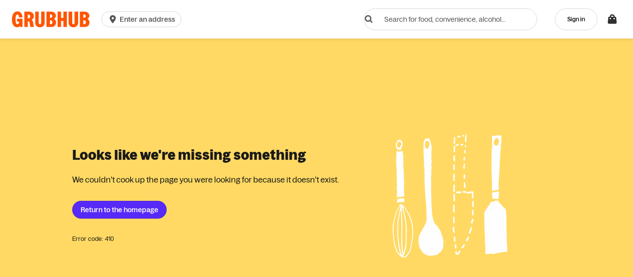

--- FILE ---
content_type: text/html
request_url: https://tzm.px-cloud.net/ns?c=17bf5680-f6be-11f0-ab67-3d681cc3b36f
body_size: 176
content:
y19cx7tvlE4vHFFvnWE3IuAu2tQSf-F1zWPPI08k9CuoPn44VnvrKfojFsGITrdqF-HSkuvJgp6peZWxfVEnMnQ1vZCY7JamuLnyalXQPwX3zBnPsClthOVLQ64Jr07JJVh1MSQ4oyOa5DB_BUIR-viqXBP18o9tJteOWVMGJuw8Ow==

--- FILE ---
content_type: application/javascript
request_url: https://assets.grubhub.com/js/26-8e930c32963118ab65e2.js
body_size: -822
content:

!function(){try{var e="undefined"!=typeof window?window:"undefined"!=typeof global?global:"undefined"!=typeof globalThis?globalThis:"undefined"!=typeof self?self:{},n=(new e.Error).stack;n&&(e._sentryDebugIds=e._sentryDebugIds||{},e._sentryDebugIds[n]="9e9986c9-1cf7-52d8-a10b-1500d6e77897")}catch(e){}}();
(window.webpackJsonp=window.webpackJsonp||[]).push([[26,50],{1622:function(e,t,a){"use strict";a.r(t);var n=a(1783);a.d(t,"HomepageResolver",function(){return n.a});var r=a(1878);a.d(t,"HomepageLoggedIn",function(){return r.HomepageLoggedIn}),a(1848)},1650:function(e,t,a){"use strict";var n;a.d(t,"a",function(){return n}),function(e){e.TOGGLE="TOGGLE",e.SINGLE_SELECT="SINGLE_SELECT",e.QUANTITY="QUANTITY"}(n||(n={}))},1654:function(e,t,a){"use strict";a.d(t,"a",function(){return j});var n,r=a(11),i=a(1),o=a(574),c=a(1616),s=a(4),l=a(39),u=a(1649),d=a(41),p=a(48),b=a(242),m=a(1651),f=a(44),h=a(77),v=a(58),y=a(5),g=a(25),x=a(8),k=a(1662),E=a(110),O=a(142),_=a(1692),S=function(){return(S=Object.assign||function(e){for(var t,a=1,n=arguments.length;a<n;a++)for(var r in t=arguments[a])Object.prototype.hasOwnProperty.call(t,r)&&(e[r]=t[r]);return e}).apply(this,arguments)};!function(e){e.TrackedCounters="trackedCounters",e.FailedCounters="failedCounters",e.TempTrackedCounters="tempTrackedCounters"}(n||(n={}));var T=5,C="courierDropoffArrived,courierIsArriving,expected_delivery_path_v2",j=function(){function e(){var e=this;this.tempTrackedCounters={},this.trackedCounters={},this.failedCounters={},this.orderTrackTimer={},this.httpService=Object(i.b)(f.b),this.store=Object(i.b)(i.a.redux),this.eventsManager=Object(i.b)(x.a),this.configuration=Object(i.b)(i.a.config),this.onPageVisibilityChange=function(t){t?e.restartAllTrackings():e.suspendAllTrackings()},this.suspendAllTrackings=function(){Object(g.isEmpty)(e.trackedCounters)||(e.tempTrackedCounters=e.trackedCounters,e.trackedCounters={})},this.restartAllTrackings=function(){Object(g.isEmpty)(e.tempTrackedCounters)||(e.trackedCounters=e.tempTrackedCounters,e.tempTrackedCounters={},Object.keys(e.orderTrackTimer).map(function(t){!e.orderTrackTimer[t]&&e.shouldContinuePolling(t)&&e.keepPollingOrderStatus(t)}))}}return e.prototype.triggerOrderTrack=function(e,t){return this.hasActiveTrackings()||(this.removeVisibilityListener=this.eventsManager.subscribe(p.b,this.onPageVisibilityChange)),this.increaseCounter(n.TrackedCounters,e)>1?Promise.resolve(null):this.keepPollingOrderStatus(e,t)},e.prototype.stopOrderTrack=function(e){this.decreaseCounter(n.TrackedCounters,e),this.hasActiveTrackings()||Object(v.a)(this.removeVisibilityListener)&&this.removeVisibilityListener()},e.prototype.getOrderContact=function(e){var t="".concat(this.configuration.jjApiUrl,"/orderstatus/phoneBridge/").concat(e,"/create");return this.httpService.post(t,{}).then(function(e){return Promise.resolve(e.data)})},e.prototype.getOrdersStatus=function(e){var t=this;void 0===e&&(e=[]);var a=Object(b.uniq)(e).filter(function(e){return!t.getOrderStatus(e)}).map(function(e){var a=t.getUrl(e);return t.httpService.get(a).then(function(a){return S(S({},t.processOrderStatusResponse(a)),{order_id:e})}).catch(function(e){return console.warn(e),{}})});return Promise.all(a).then(function(e){return t.store.dispatch(d.a.getOrderStatusSuccess(e)),e}).catch(function(e){return console.warn(e),[]})},e.prototype.getPageAnalytics=function(e){return e&&e.isUpdate?{pageName:"scheduled order edit confirmation",pageGroup:"core ordering experience",subGroup:"thank you_edit scheduled order flow"}:e&&Object(s.Mc)(e)?{pageName:"guest shared cart_order tracking status",pageGroup:"core ordering experience_non-transactional",subGroup:"post order_shared cart non-transactional"}:{pageName:"order tracking status",pageGroup:"convenience features",subGroup:"order status tracking"}},e.prototype.onViewOrderTracking=function(e,t){var a=Object(i.b)(l.a).page,n=this.getPageAnalytics(e),c=Object(s.yc)(e)?"catering":"noncatering",u=Object(o.b)(e.id),d=S(S(S(S({},n),{eventcategory:"",eventaction:"",eventlabel:"",interactiontype:"view",cateringorderflag:c,brand:this.configuration.brand,restaurantid:Object(y.get)(e,"restaurant","id"),group_order_indicator:Object(s.Qb)(e)}),this.getCommonGAParams(e,t)),{sharedCartIndicator:a.isOrderStatus()&&Object(s.Mc)(e)?E.b.GUEST:Object(s.lb)(e),alcoholFlag:"".concat(e.containsAlcohol),cartOrderMethod:Object(s.lc)(e)?(Object(s.Ib)(e)||"").toLocaleLowerCase():"unknown"}),p=S({orderUuid:u},Object(_.a)(e));Object(s.bd)(e)&&(p.sgoParentOrderId=e.group_id,p.sgoParticipantOrderId=e.id),(Object(s.Jc)(e)||Object(y.get)(e,"shared_order"))&&(p.sharedCart=Object(s.Mc)(e)?O.a.GUEST:O.a.HOST,p.sharedCartHostOrderId=e.id);var b={viewName:n.pageName,v2:{vars:p}};this.eventsManager.publish(r.d.TEALIUM_VIEW,d),this.eventsManager.publish(r.d.CLICKSTREAM_VIEW,b)},e.prototype.onClickContactUsClick=function(e,t){var a=S({eventcategory:"customer care",eventaction:"contact us_cta",eventlabel:"link to /help/contact-us"},this.getCommonGAParams(e,t)),n={name:"impression-clicked",data:{context:"order receipt",module:"contact",button:"contact us",order_uuid:e.id},v2:{namespace:"consumer",version:1,name:"impressionClicked",data:{moduleName:"contact",impressionId:"contact us",requestId:null,vars:{buttonText:"contact us",orderUuid:e.id}}}};this.eventsManager.publish(r.d.TEALIUM_EVENT,a),this.eventsManager.publish(r.d.CLICKSTREAM_EVENT,n)},e.prototype.onClickRestaurantPhoneNumber=function(e,t){var a=S({eventcategory:"post purchase",eventaction:"restaurant menu phone number_cta",eventlabel:e.restaurant.id},this.getCommonGAParams(e,t)),n={name:"impression-clicked",data:{context:"contact restaurant",module:"call restaurant",button:"restaurant phone number",order_uuid:e.id},v2:{namespace:"consumer",version:1,name:"impressionClicked",data:{moduleName:"call restaurant",impressionId:e.restaurant.id,requestId:null,vars:{buttonText:"restaurant phone number",orderUuid:e.id}}}};this.eventsManager.publish(r.d.TEALIUM_EVENT,a),this.eventsManager.publish(r.d.CLICKSTREAM_EVENT,n)},e.prototype.onClickCallRestaurantForTracking=function(e,t){var a=S({eventcategory:"post purchase",eventaction:"restaurant menu phone number_cta",eventlabel:e.restaurant.id},this.getCommonGAParams(e,t)),n={name:"impression-clicked",v2:{namespace:"consumer",version:1,name:"impressionClicked",data:{moduleName:"contact",impressionId:"call restaurant",vars:{}}}};this.eventsManager.publish(r.d.TEALIUM_EVENT,a),this.eventsManager.publish(r.d.CLICKSTREAM_EVENT,n)},e.prototype.onContactRestaurantCTAVisible=function(){var e={name:"module-visible",v2:{namespace:"consumer",version:1,name:"moduleVisible",data:{moduleName:"contact",impressionId:"call restaurant",vars:{}}}};this.eventsManager.publish(r.d.CLICKSTREAM_EVENT,e)},e.prototype.onClickReview=function(){var e=Object(i.b)(l.a).page,t="order tracking status";e.isThankYou()?t="thank you":e.isOrderDetail()?t="order history meal detail":e.isOrderReceipt()&&(t="order receipt"),this.eventsManager.publish(r.d.TEALIUM_EVENT,{eventcategory:"submit ratings and reviews",eventaction:"submit ratings-rate_cta",eventlabel:t})},e.prototype.getThankyouPageVersion=function(e){var t="thank you page",a="";return a=Object(s.yc)(e)?"catering":Object(s.Hc)(e)?"group order":e.asap?Object(s.zc)(e)?"delivery asap":"pickup":"future order","".concat(t,"_").concat(a)},e.prototype.keepPollingOrderStatus=function(e,t){var a=this,r=this.getUrl(e,t);return this.httpService.get(r).then(function(t){return a.failedCounters[e]=0,S(S({},a.processOrderStatusResponse(t)),{order_id:e})}).catch(function(t){console.warn(t),a.increaseCounter(n.FailedCounters,e);var r=a.getOrderStatus(e);return r||S(S({},a.processOrderStatusResponse({})),{order_id:e})}).then(function(n){var r=0===a.failedCounters[e];return a.continuePolling(e,r,t),a.store.dispatch(d.a.getOrderStatusSuccess(n)),n})},e.prototype.getUrl=function(e,t){var a=this.getOrderStatus(e),n={variation_id:C},r=Object(y.get)(a,"delivery_tracking_info","current_courier_location","timestamp");r&&(n.last_known_timestamp=r);var i=Object(h.a)(n),o="".concat(this.configuration.jjApiUrl,"/diners/").concat(t||this.getAccountId(),"/orders/").concat(e,"/order-status");return i&&(o+="?".concat(i)),o},e.prototype.getCommonGAParams=function(e,t){var a=Object(s.zc)(e)&&Object(s.Oc)(e)?r.c.GH_DELIVERY:r.c.SELF_DELIVERY;return{futureorderflag:Object(s.Gc)(e)?"later":"asap",pageVersion:"".concat(this.generatePageVersion(e,t)),manageddeliveryorder:a}},e.prototype.generatePageVersion=function(e,t){if(e&&e.isUpdate)return this.getThankyouPageVersion(e);var a="",n=Object(i.b)(l.a).page;a=n.isThankYou()?"thank you page":n.isOrderDetail()?"order history meal detail":"order status page";var r="".concat(a,"_").concat(String(Object(y.get)(e,"fulfillment_info","type")||"").toLowerCase(),"_");if(!t)return r;var o=Object(s.zc)(e)&&!e.restaurant.isManagedDelivery(),c=Object(k.g)(t)&&o,d=t.getStepIndex(),p=d===u.b.Cancelled;if(c&&!p)return"".concat(r,"arriving soon");switch(d){case u.b.Received:return"".concat(r,"sent to restaurant");case u.b.Started:return"".concat(r,"in the works");case u.b.InTransit:return"".concat(r,"out for delivery");case u.b.Delivered:return"".concat(r).concat(Object(s.zc)(e)?"delivered":"picked up");case u.b.Cancelled:return"".concat(r,"canceled");default:return r}},e.prototype.hasActiveTrackings=function(){var e=this;return Object.keys(this.trackedCounters).findIndex(function(t){return!!e.trackedCounters[t]})>-1},e.prototype.continuePolling=function(e,t,a){var n=this;this.orderTrackTimer[e]=setTimeout(function(){n.shouldContinuePolling(e,t)?n.keepPollingOrderStatus(e,a):(clearTimeout(n.orderTrackTimer[e]),n.orderTrackTimer[e]=null)},m.j)},e.prototype.shouldContinuePolling=function(e,t){void 0===t&&(t=!0);var a=this.getOrderStatus(e),n=this.trackedCounters[e]>0;return t?!(a||!n)||n&&a.status!==m.i.cancelled&&a.status!==m.i.rejected&&a.status!==m.i.complete:n&&this.failedCounters[e]<=T},e.prototype.getOrderStatus=function(e){return Object(y.get)(this.store.getState(),"accountState","ordersStatus","data",e)||null},e.prototype.getAccountId=function(){return Object(y.get)(this.store.getState(),"accountState","account","data","ud_id")||""},e.prototype.processOrderStatusResponse=function(e){var t;if(!(null==e?void 0:e.data))return null;var a=Object.keys(m.i).map(function(e){return m.i[e]}),n=((null===(t=null==e?void 0:e.data)||void 0===t?void 0:t.order_events)||[]).filter(function(e){return a.includes(e.type)}),r=Object(c.last)(n),i=(null==r?void 0:r.type)||m.i.unknown;return S(S({},e.data),{order_events:n,status:i})},e.prototype.increaseCounter=function(e,t){return this[e][t]||(this[e][t]=0),this[e][t]+=1,this[e][t]},e.prototype.decreaseCounter=function(e,t){return this[e][t]?(this[e][t]-=1,this[e][t]):(this[e][t]=0,this[e][t])},e.instance=null,e}()},1658:function(e,t,a){"use strict";a.d(t,"a",function(){return n}),a.d(t,"b",function(){return p});var n,r=a(1),i=a(131),o=a(89),c=a(221),s=a(6),l=a(3);!function(e){e.ORDER_METHOD="order_method",e.INDIVIDUALLY_PACKAGED="individually_packaged",e.CUISINE="cuisine",e.NON_DIETARY_CUISINE="non_dietary_cuisine",e.DIETARY_CUISINE="dietary_cuisine",e.DISHES="dishes",e.RATING="rating",e.PRICE_RATING="price_rating",e.DISTANCE="distance",e.DELIVERY_TIME="delivery_time",e.DELIVERY_TIME_V2="delivery_time_v2",e.TOP_RATED="rating_v2",e.SEARCH_SORT="search_sort",e.SEARCH_SORT_MOBILE="search_sort_mobile",e.MOST_POPULAR="most_popular",e.SUBSCRIPTION="subscription",e.SHARED_CART="shared_cart",e.NEW_RESTAURANT="new_restaurant",e.ORDER_TRACKING_ENABLED="order_tracking_enabled",e.OPEN_NOW="open_now",e.FREE_DELIVERY="free_delivery",e.CURBSIDE_PICKUP="curbside_pickup",e.DISCOUNTED_DELIVERY="discounted_delivery",e.OFFER_CATEGORY_TYPE="offer_category_type",e.BLACK_OWNED="black_owned",e.BROWSE="browse",e.CATERING="catering",e.CATERING_CHAMPIONS="catering_champions",e.WHEN_FOR="when_for",e.INTENT_TYPE="tab",e.SCHEDULE="schedule"}(n||(n={}));var u=10,d=100,p=function(){function e(){var e=this;this.DEFAULT_FACET_SET="umami",this.corpsService=Object(r.b)(c.a),this.activeEvent=this.corpsService.getActiveEvent(),this.maxDistance=this.activeEvent&&this.activeEvent.max_pickup_distance?this.activeEvent.max_pickup_distance:10,this.presetDistances=[.25,.5,1,2,3,4,5,10].filter(function(t){return t<=e.maxDistance}),this.allFacets=[{id:n.ORDER_METHOD,displayName:"I want",placeholder:"I want",limit:u,minLimit:u,orderOnDesktop:0,orderOnMobile:0,facetSets:["umami","umamiV2","umamiV3"],values:[s.i.PICKUP,s.i.DELIVERY]},{id:n.INDIVIDUALLY_PACKAGED,displayName:"facet_list.facet_category.individually_packaged.label",placeholder:"",orderOnDesktop:2,orderOnMobile:2,facetSets:["umami"],values:[{id:n.INDIVIDUALLY_PACKAGED,value:"Individually packaged",link_fragment:"facet=".concat(n.INDIVIDUALLY_PACKAGED,"%3Atrue")}]},{id:n.CUISINE,displayName:"facet_list.facet_category.cuisines.label",placeholder:"search.facet_list.cuisines.placeholder.text",limit:u,minLimit:u,orderOnDesktop:1,orderOnMobile:1,facetSets:["umami","umamiV2"],values:[]},{id:n.NON_DIETARY_CUISINE,displayName:"facet_list.facet_category.cuisines.label",placeholder:"search.facet_list.cuisines.placeholder.text",limit:u,minLimit:u,orderOnDesktop:1,orderOnMobile:1,facetSets:["umamiV3"],values:[]},{id:n.DIETARY_CUISINE,displayName:"facet_list.facet_category.dietary_cuisine.label",placeholder:"search.facet_list.dietary_cuisine.placeholder.text",limit:u,minLimit:u,orderOnDesktop:2,orderOnMobile:2,facetSets:["umamiV3"],values:[]},{id:n.DISHES,displayName:"facet_list.facet_category.dishes.label",placeholder:"search.facet_list.dishes.placeholder.text",limit:5,minLimit:5,orderOnDesktop:2,orderOnMobile:2,facetSets:["umamiWaldo"],values:[]},{id:n.PRICE_RATING,displayName:"facet_list.facet_category.prices.label",placeholder:"",limit:u,minLimit:u,orderOnDesktop:4,orderOnMobile:6,facetSets:["umami","umamiWaldo","umamiV2","umamiV3"],values:[]},{id:n.DISTANCE,displayName:"facet_list.facet_category.distance.label",placeholder:"",limit:u,minLimit:u,orderOnDesktop:5,orderOnMobile:8,facetSets:["umami","umamiWaldo","umamiV2","umamiV3"],values:this.presetDistances},{id:n.SEARCH_SORT,displayName:"Sort By",placeholder:"Sort By",limit:u,minLimit:u,orderOnDesktop:7,orderOnMobile:4,facetSets:["umami"],values:["search"]},{id:n.MOST_POPULAR,displayName:"facet_list.facet_category.most_popular.label",placeholder:"",limit:u,minLimit:u,orderOnDesktop:2,orderOnMobile:4,facetSets:["umami","umamiWaldo","umamiV2","umamiV3"],values:[{id:n.BLACK_OWNED,displayName:"Black-Owned Businesses",value:"Black-Owned Businesses",link_fragment:"facet=black_owned%3Atrue"},{id:n.SUBSCRIPTION,displayName:l.a.translate("subscription_pass.program_name"),value:l.a.translate("subscription_pass.program_name"),link_fragment:"facet=subscription%3Atrue"},{id:n.OFFER_CATEGORY_TYPE,displayName:l.a.translate("global.perks"),value:l.a.translate("global.perks"),link_fragment:"facet=offer_category_type%3AALL"},{id:n.DELIVERY_TIME_V2,value:"45 Mins or Less",link_fragment:"facet=delivery_time%3A45"},{id:n.SHARED_CART,value:l.a.translate("facet_list.facet_category.most_popular.shared_cart"),link_fragment:"facet=shared_cart%3Atrue",eventlabel:"shared cart"},{id:n.NEW_RESTAURANT,value:"New",link_fragment:"facet=new_restaurant%3Atrue"},{id:n.ORDER_TRACKING_ENABLED,value:"Order Tracking",link_fragment:"facet=order_tracking_enabled%3Atrue"},{id:n.OPEN_NOW,value:"Open Now",link_fragment:"facet=open_now%3Atrue"},{id:n.FREE_DELIVERY,value:"Free Delivery",link_fragment:"facet=free_delivery%3Atrue"},{id:n.CURBSIDE_PICKUP,value:"Curbside Pickup",link_fragment:"facet=curbside_pickup%3Atrue"},{id:n.DISCOUNTED_DELIVERY,value:"Delivery Deals",link_fragment:"facet=discounted_delivery%3Atrue"},{id:n.TOP_RATED,displayName:l.a.translate("search.top.rated"),value:l.a.translate("search.top.rated"),link_fragment:"facet=rating%3A4.0"}]}]}return e.prototype.getIncludedFacets=function(e){switch(e){case s.i.PICKUP:case s.i.CATERING:return[n.TOP_RATED,n.OFFER_CATEGORY_TYPE,n.FREE_DELIVERY,n.DISCOUNTED_DELIVERY,n.SUBSCRIPTION,n.OPEN_NOW];default:return[n.TOP_RATED,n.OFFER_CATEGORY_TYPE,n.FREE_DELIVERY,n.DELIVERY_TIME_V2,n.DISCOUNTED_DELIVERY,n.SUBSCRIPTION,n.OPEN_NOW]}},e.prototype.getFacetsMain=function(e,t,a){var r=this;void 0===a&&(a=this.DEFAULT_FACET_SET);var c=this.allFacets.reduce(function(e,c){if(Object(o.includes)(c.facetSets,a)){var s=Object(i.cloneDeep)(c);c.id===n.MOST_POPULAR&&(s.values=r.getMostPopularByOrderMethod(t,s)),e.push(s)}return e},[]);return e&&c.push({displayName:"",id:n.BROWSE,orderOnMobile:0,values:[0]}),!e&&Array.isArray(c)&&(c=c.filter(function(e){return e.id!==n.SEARCH_SORT})),c},e.prototype.getMinLimit=function(){return u},e.prototype.getMaxLimit=function(){return d},e.prototype.findFacet=function(e,t){for(var a in e)if(e[a].id===t)return e[a];return!1},e.prototype.getMostPopularByOrderMethod=function(e,t){return this.getIncludedFacets(e).map(function(e){return t.values.find(function(t){return t.id===e})})},e.instance=null,e}()},1659:function(e,t,a){"use strict";a.d(t,"a",function(){return i});var n=a(1),r=a(21),i=function(){function e(e){this.searchQueryService=Object(n.b)(r.b),this.config=e}return e.prototype.getId=function(){return this.config.id},e}()},1674:function(e,t,a){"use strict";a.d(t,"a",function(){return i});var n=a(0),r=a(1);function i(e){void 0===e&&(e=0);var t=Object(n.useState)(!1),a=t[0],i=t[1],o=Object(n.useRef)(),c=Object(r.b)(r.a.window);return Object(n.useEffect)(function(){var t=o.current,a=new c.IntersectionObserver(function(e){var t=e[0];i(t.isIntersecting)},{rootMargin:"".concat(e,"px")});return t&&a.observe(t),function(){t&&a.unobserve(t)}},[c,e,o]),{ref:o,inView:a}}},1692:function(e,t,a){"use strict";a.d(t,"a",function(){return i});var n=a(466),r=a(574);function i(e){if(e){var t=e.isMultiMerchantOrder();return{orderUuid:Object(r.b)(t?e.group_id:e.id),groupCartId:e.group_id,groupCartType:o(e),multiMerchantCartIds:t?e.id:""}}}function o(e){return e.isMultiMerchantOrder()?n.a.MULTI_MERCHANT_ORDER:e.scheduled||e.isScheduledTeamOrder()?n.a.SCHEDULED_GROUP_ORDER:e.shared_order||e.isSharedCart()?n.a.SHARED_CART:""}},1702:function(e,t,a){"use strict";a.d(t,"a",function(){return b});var n,r=a(0),i=a.n(r),o=a(2),c=a(7),s=function(e,t){return Object.defineProperty?Object.defineProperty(e,"raw",{value:t}):e.raw=t,e},l=8,u=16,d=56,p=Object(c.f)(o.i)(n||(n=s(["\n    && {\n        box-shadow: ",";\n    }\n    min-height: ","px;\n    padding-block: ","px;\n    padding-inline: ","px;\n    background-color: ",";\n    color: ",";\n    border-radius: ",";\n"],["\n    && {\n        box-shadow: ",";\n    }\n    min-height: ","px;\n    padding-block: ","px;\n    padding-inline: ","px;\n    background-color: ",";\n    color: ",";\n    border-radius: ",";\n"])),function(e){var t=e.removeBoxShadow,a=e.theme;return t?"none":"0 0 0 1px ".concat(a.colors.lineMedium,", \n            0 1px 5px 0 ").concat(a.colors.lineMedium)},function(e){return e.cardHeight},function(e){return e.verticalPadding},function(e){return e.horizontalPadding},function(e){return e.backgroundColor},function(e){return e.textColor},function(e){return"rounded"===e.cornerVariant?"8px":"0px"}),b=function(e){var t=e.children,a=e.onClick,n=e.cardStyle,r=void 0===n?{}:n,o=r.backgroundColor,c=r.textColor,s=r.cornerVariant,b=void 0===s?"rounded":s,m=r.cardHeight,f=void 0===m?d:m,h=r.verticalPadding,v=void 0===h?l:h,y=r.horizontalPadding,g=void 0===y?u:y,x=r.removeBoxShadow,k=void 0!==x&&x;return i.a.createElement(p,{"data-testid":"compact-card",className:"compact-card",onClick:a,backgroundColor:o,textColor:c,cornerVariant:b,cardHeight:f,verticalPadding:v,horizontalPadding:g,removeBoxShadow:k},t)}},1703:function(e,t,a){"use strict";a.d(t,"a",function(){return d});var n,r=a(0),i=a.n(r),o=a(2),c=a(7),s=function(e,t){return Object.defineProperty?Object.defineProperty(e,"raw",{value:t}):e.raw=t,e},l=Object(c.f)(o.y)(n||(n=s(["\n    max-height: ",";\n"],["\n    max-height: ",";\n"])),function(e){return e.maxHeight}),u=40,d=function(e){var t=e.badgeUrl,a=e.imgHeight,n=void 0===a?"100%":a,r=e.topMargin,c=void 0===r?0:r,s=e.invertedBadge,d=void 0!==s&&s;return i.a.createElement(o.s,{marginTop:c,height:u,alignItems:"center",minWidth:"min-content"},t?i.a.createElement(l,{src:t,maxHeight:n,alt:"subscription badge"}):d?i.a.createElement(o.rb,null):i.a.createElement(o.u,null))}},1704:function(e,t,a){"use strict";a.d(t,"a",function(){return u});var n,r=a(312),i=a(1659),o=a(1650),c=a(6),s=a(3),l=(n=function(e,t){return(n=Object.setPrototypeOf||{__proto__:[]}instanceof Array&&function(e,t){e.__proto__=t}||function(e,t){for(var a in t)Object.prototype.hasOwnProperty.call(t,a)&&(e[a]=t[a])})(e,t)},function(e,t){if("function"!=typeof t&&null!==t)throw new TypeError("Class extends value "+String(t)+" is not a constructor or null");function a(){this.constructor=e}n(e,t),e.prototype=null===t?Object.create(t):(a.prototype=t.prototype,new a)}),u=function(e){function t(){return null!==e&&e.apply(this,arguments)||this}return l(t,e),t.prototype.resolve=function(e){var t,a=this,n=e.searchResults,r=e.onChangeCallback,i=this.getData(n);if(i&&!(i.count<(null!==(t=this.config.minDisplayCount)&&void 0!==t?t:1))){var s=this.getDisplayText(i),l=this.getTooltipText(),u=this.getId(),d=function(e){e?a.searchQueryService.addFacet(a.getCategoryId(),i.value,i.link_fragment):a.searchQueryService.removeFacet(a.getCategoryId(),i.link_fragment),r({id:u,displayText:s,value:e,name:a.getName(n)})};return{id:u,inputType:o.a.TOGGLE,value:Object(c.L)(this.searchQueryService.getSearchQuery(),{linkFragment:i.link_fragment,value:i.value,type:""}),displayText:s,onChange:d,facetListGroupBadge:this.config.facetListGroupBadge,facetRibbonBadge:this.config.facetRibbonBadge,linkFragment:i.link_fragment,tooltipText:l}}},t.prototype.getDisplayText=function(e){var t;return this.config.translationKey?s.a.translate(this.config.translationKey):null!==(t=null==e?void 0:e.value)&&void 0!==t?t:""},t.prototype.getTooltipText=function(){return this.config.tooltipTranslationKey&&s.a.translate(this.config.tooltipTranslationKey)},t.prototype.getCategoryId=function(){return this.config.categoryId||"most_popular"},t.prototype.getFacet=function(e){var t=this;return(e.facet_list||[]).find(function(e){return e.id===t.getId()})},t.prototype.getData=function(e){var t=this.getFacet(e);return Object(r.a)(t,"values",0)},t.prototype.getName=function(e){var t;return null===(t=this.getFacet(e))||void 0===t?void 0:t.name},t}(i.a)},1709:function(e,t,a){"use strict";a.d(t,"a",function(){return o});var n=a(0),r=a(1),i=a(8);function o(e){var t=Object(r.b)(i.a),a=Object(n.useState)(!1),o=a[0],c=a[1];return Object(n.useEffect)(function(){var a=t.subscribe(e,function(){c(!0)});return function(){return a()}},[]),{wasPublished:o,reset:function(){return c(!1)}}}},1718:function(e,t,a){"use strict";var n,r=a(0),i=a.n(r),o=a(1),c=a(14),s=a(10),l=a(8),u=a(11),d=a(287),p=a(593),b=a(19),m=a(24),f=a(2),h=a(152),v=a(581),y=a(578),g=a(100),x=a(1722),k=a(846),E=a(198),O=a(15),_=a(7),S=function(e,t){return Object.defineProperty?Object.defineProperty(e,"raw",{value:t}):e.raw=t,e},T=Object(_.f)(f.w)(n||(n=S(["\n    line-height: 20px;\n    -webkit-text-size-adjust: 100%;\n"],["\n    line-height: 20px;\n    -webkit-text-size-adjust: 100%;\n"]))),C=function(e){var t=e.onClick,a=e.bannerMessages,n=e.badgeText,r=e.fullWidth,o=void 0!==r&&r,c=e.forceBadge,s=void 0!==c&&c,l=Object(f.xc)(),u=Object(O.useDeviceSize)(),d=u.height,p=u.width,b=u.isMobile,m=u.isTablet,h=u.isDesktop,v=h&&p<d,y=i.a.useMemo(function(){return{backgroundColor:"accentEggYolk",textColor:"onAccentEggYolk"}},[]),g=function(){return o?"100%":m||v?"30%":h?"20%":"100%"};return i.a.createElement(x.a,{onClick:t,backgroundColor:l.colors.tintLatte,textColor:l.colors.onAccentEggYolk,cornerVariant:b?"square":"rounded",cardHeight:48,verticalPadding:4,removeBoxShadow:!0},i.a.createElement(f.s,{justifyContent:b?"space-between":"center",alignItems:"center",flexDirection:"row",minWidth:"250px",width:g()},i.a.createElement(k.a,{perBannerDuration:5,height:"20px",rotationType:"verticalScroll","data-testid":"mini-bar-upsell-rotating-banner"},a.map(function(e,t){return i.a.createElement(T,{key:t,variant:"h6","data-testid":"mini-bar-upsell-heading"},Object(E.c)({text:e}))})),(s||b)&&n&&i.a.createElement(f.e,{maxWidth:"90px",minWidth:"auto",marginLeft:3,flavor:y,label:n,radius:"rounded",size:"sm","data-testid":"mini-bar-upsell-badge"})))},j=function(e){var t=e.onClick,a=e.ctaText;return i.a.createElement(x.a,{onClick:t},i.a.createElement(f.w,{variant:"h6","data-testid":"mini-bar-upsell-heading"},Object(E.c)({text:null!=a?a:""})))},I=a(6),A=a(43);function w(e){var t,a,n,r,i,o,c=e.subscriptionPass,s=e.orderMethod,l=e.pagePlacement;if(e.showFailedPaymentBanner)return{texts:null===(n=null===(a=null===(t=null==c?void 0:c.texts)||void 0===t?void 0:t.search)||void 0===a?void 0:a.failed_payment)||void 0===n?void 0:n.text};if(Object(A.n)(c))return{texts:null===(o=null===(i=null===(r=null==c?void 0:c.texts)||void 0===r?void 0:r.search_minibar)||void 0===i?void 0:i.managed_plan_urgency_period)||void 0===o?void 0:o.upsell};var u=N(c,s,l);return{texts:null==u?void 0:u.upsell}}function N(e,t,a){var n,r,i,o;if(t===I.i.PICKUP){if(a===A.a.home)return null===(n=null==e?void 0:e.texts)||void 0===n?void 0:n.home_pickup_minibar;if(a===A.a.search)return null===(r=null==e?void 0:e.texts)||void 0===r?void 0:r.search_pickup_minibar;if(a)return null===(i=null==e?void 0:e.texts)||void 0===i?void 0:i[a]}else if(a)return null===(o=null==e?void 0:e.texts)||void 0===o?void 0:o[a]}function D(e){var t,a,n,r,i,o=e.subscriptionPass,c=e.orderMethod,s=e.pagePlacement,l=e.showFailedPaymentBanner,u=null===(t=null==o?void 0:o.texts)||void 0===t?void 0:t.search;if(l){var d=null===(a=null==u?void 0:u.failed_payment)||void 0===a?void 0:a.text;return d?{texts:[d]}:void 0}if(Object(A.n)(o)){var p=null===(n=null==u?void 0:u.managed_plan_urgency_period)||void 0===n?void 0:n.rotating_bullets;return p?{texts:P(p)}:void 0}if(c===I.i.DELIVERY){if([A.a.home,A.a.search].includes(s))return(null==u?void 0:u.rotating_bullets)?{texts:P(null==u?void 0:u.rotating_bullets),tag:null==u?void 0:u.upsell_redesign_badge_text}:void 0}else if(c===I.i.PICKUP&&[A.a.home,A.a.search].includes(s))return(null===(r=null==o?void 0:o.texts)||void 0===r?void 0:r.search_pickup_minibar)?{texts:[null===(i=null==o?void 0:o.texts)||void 0===i?void 0:i.search_pickup_minibar.upsell],tag:null==u?void 0:u.upsell_redesign_badge_text}:void 0}function R(e,t){if(e===I.i.PICKUP&&[A.a.search].includes(t))return{fullWidth:!0,forceBadge:!0}}function P(e){return Object.values(e).map(function(e){return e.text})}var L=a(40),V=a(13),M=a(140),F=a(190),B=a(146),G=a(715),U=function(){return(U=Object.assign||function(e){for(var t,a=1,n=arguments.length;a<n;a++)for(var r in t=arguments[a])Object.prototype.hasOwnProperty.call(t,r)&&(e[r]=t[r]);return e}).apply(this,arguments)};function H(e){var t,a=e.pagePlacement,n=e.showFailedPaymentBanner,i=e.isLoggedInEventSent,c=Object(o.b)(l.a),u=Object(m.a)(s.Z),d=null==u?void 0:u.subscription_id,p=(null===(t=Object(m.a)(s.Y))||void 0===t?void 0:t.subscriptions)||[],b=Object(r.useMemo)(function(){switch(a){case F.a.home:return"home";case F.a.search:return"search";case F.a.menu:return"menu";default:return"home"}},[a]);Object(r.useEffect)(function(){n&&c.publish(V.b.CLICKSTREAM_EVENT,{name:"subscription_home mini bar-payment update modal",v2:{version:1,namespace:"consumer",name:"moduleVisible",impressionId:"module",data:{moduleName:"subscription_home mini bar-payment update modal",impressionId:"module"}}})},[n,c]);var f=Object(G.a)(h,1e3);function h(e){var t,a=null===(t=null==u?void 0:u.texts)||void 0===t?void 0:t.planName;c.publish(V.b.BRAZE_EVENT,{name:"".concat(e,"UpsellViewed"),data:{subscription_id:d}}),c.publish(V.b.CLICKSTREAM_EVENT,{name:"moduleVisible",v2:{version:1,namespace:"consumer",name:"moduleVisible",data:{moduleName:"subscription_".concat(e," mini bar-learn about grubhub plus modal"),impressions:[{id:"",rank:{page:{int:1},x:{int:1},y:{int:1}},vars:{},requestId:null,visibility:null}],requestId:null,vars:Object(M.d)(p)}}}),c.publish(V.b.TELEMETRY_EVENT,{type:"subscription_upsell_event",payload:{MODULE_NAME:"subscription_".concat(e," mini bar-learn about grubhub plus modal"),TYPE:"moduleVisible",PLAN_NAME:a}})}function v(){var e,t,a,n=null===(e=null==u?void 0:u.texts)||void 0===e?void 0:e.planName,r=null===(t=p.find(function(e){return Object(g.g)(e)}))||void 0===t?void 0:t.subscription_id,i=null===(a=p.find(function(e){return Object(g.n)(e)}))||void 0===a?void 0:a.subscription_id;if(c.publish(V.b.TEALIUM_EVENT,U(U({eventcategory:"subscription",eventaction:"".concat(b," mini bar-learn about grubhub plus_cta"),eventlabel:"get more info"},i&&{offeredSubscriptionId:i}),r&&{activeSubscriptionId:r})),c.publish(V.b.CLICKSTREAM_EVENT,{name:"subscription_".concat(b," mini bar-learn about grubhub plus modal"),v2:{namespace:"consumer",name:"impressionClicked",version:1,impressionId:"get more info",data:{moduleName:"subscription_".concat(b," mini bar-learn about grubhub plus modal"),impressionId:"get more info",requestId:null,vars:Object(M.d)(p)}}}),u){var s=!!u.upsell_eligible,l=!Object(B.isEmpty)(u.managed_settings);Object(o.b)(L.a).record(L.b.SUBSCRIPTION_UPSELL_CLICK,{placementName:"subscription_".concat(b," mini bar-learn about grubhub plus modal"),planName:n,isTrialEligible:s,isManagedPlan:l}),c.publish(V.b.TELEMETRY_EVENT,{type:"subscription_upsell_event",payload:{MODULE_NAME:"subscription_".concat(b," mini bar-learn about grubhub plus modal"),TYPE:"impressionClicked",PLAN_NAME:n}})}}return Object(r.useEffect)(function(){d&&("home"!==b||i)&&(a!==F.a.search&&a!==F.a.home||f(b))},[d,i]),Object(r.useEffect)(function(){return c.subscribe(V.f.SENT_PAGE_VIEW_EVENTS,function(){f(b)})},[c,b]),{sendOpenPurchaseModalEvents:v,pagePlacementAnalytic:b}}var Y=a(182);function K(e){var t,a=e.pagePlacement,n=e.isLoggedInEventSent,r=e.showFailedPaymentBanner,x=void 0!==r&&r,k=e.classNames,E=Object(y.a)().orderMethod,O=Object(Y.a)("subscription_upsell-redesign_home-and-offers-tab")[0],_=Object(m.a)(s.Z),S=H({pagePlacement:a,showFailedPaymentBanner:!!x,isLoggedInEventSent:!!n}),T=S.sendOpenPurchaseModalEvents,I=S.pagePlacementAnalytic,A=null===(t=null==_?void 0:_.texts)||void 0===t?void 0:t.upsell_actionsheet;function N(){Object(o.b)(d.a).loadCart()}function P(){var e,t,a,n;if(x){var r=Object(p.toQueryString)({redirectUrl:Object(o.b)(b.a).url()});Object(o.b)(l.a).publish("pushEventsForRedirect",{url:"".concat(v.a.EDIT,"?").concat(r),events:[{type:u.d.CLICKSTREAM_EVENT,data:{payload:{name:"subscription_".concat(I," mini bar-payment update modal"),v2:{version:1,namespace:"consumer",name:"impressionClicked",impressionId:"update your payment method",data:{moduleName:"subscription_".concat(I," mini bar-payment update modal"),impressionId:"update your payment method"}}}}},{type:u.d.TEALIUM_EVENT,data:{payload:{label:null!==(n=null===(a=null===(t=null===(e=null==_?void 0:_.texts)||void 0===e?void 0:e.search)||void 0===t?void 0:t.failed_payment)||void 0===a?void 0:a.text)&&void 0!==n?n:"update your payment method",category:"subscription",action:"".concat(I," mini bar-subscription payment update_cta")}}}],isExternal:!0})}else L()}function L(){T(),Object(c.c)(c.b.subscriptionPurchaseModal,{onPurchaseCallback:N,location:h.c["".concat(I.toUpperCase(),"_MINIBAR")]})}var V=w({subscriptionPass:_,orderMethod:E,pagePlacement:a,showFailedPaymentBanner:x}),M=D({subscriptionPass:_,orderMethod:E,pagePlacement:a,showFailedPaymentBanner:x}),F=R(E,a);return A&&Object(g.j)()?i.a.createElement(f.f,{className:k,"data-testid":"mini-bar-upsell"},O&&M?i.a.createElement(C,{onClick:P,bannerMessages:(null==M?void 0:M.texts)||[],badgeText:M.tag,fullWidth:null==F?void 0:F.fullWidth,forceBadge:null==F?void 0:F.forceBadge}):i.a.createElement(j,{ctaText:null==V?void 0:V.texts,onClick:P})):null}a.d(t,"a",function(){return K})},1722:function(e,t,a){"use strict";a.d(t,"a",function(){return u});var n=a(0),r=a.n(n),i=a(2),o=a(1702),c=a(1703),s=a(45),l=function(e){var t=e.onClick,a=e.badgeUrl,n=e.children,s=e.showInfoIcon,l=void 0!==s&&s,u=e.backgroundColor,d=e.textColor,p=e.invertedBadge,b=e.cornerVariant,m=void 0===b?"rounded":b,f=e.cardHeight,h=e.verticalPadding,v=e.horizontalPadding,y=e.removeBoxShadow,g=e.badgeTopMargin,x=void 0===g?0:g;return r.a.createElement(o.a,{onClick:t,cardStyle:{backgroundColor:u,textColor:d,cornerVariant:m,cardHeight:f,verticalPadding:h,horizontalPadding:v,removeBoxShadow:y}},r.a.createElement(i.s,{alignItems:"center",justifyContent:"center",position:"relative"},r.a.createElement(c.a,{badgeUrl:a,invertedBadge:p,topMargin:x}),r.a.createElement(i.Q,{x:"x-sm"}),n,l&&r.a.createElement(i.wb,{style:{position:"absolute",right:"2%",opacity:".75"}})))};l.displayName="SubscriptionBar";var u=Object(s.a)(l)},1748:function(e,t,a){"use strict";a.d(t,"a",function(){return o});var n=a(578),r=a(10),i=a(24),o=function(){var e=Object(n.a)();return Object(i.a)(r.U)||(null==e?void 0:e.tab)}},1749:function(e,t,a){"use strict";a.d(t,"a",function(){return l}),a.d(t,"b",function(){return d});var n=a(0),r=a(220),i=a(465),o=a(21),c=a(1),s=a(6);function l(e){var t=Object(r.find)(e.facet_list,{id:"cuisine"});if(t){var a=t.values.map(function(e,t){return new i.a(e,t)}).filter(Boolean);return{id:e.id,list:a}}}function u(e,t){var a=Object(c.b)(o.b),n=Object(s.F)(a.getSearchQuery());n&&(e.some(function(e){var t;return e.link_fragment.toLowerCase().replace(/\+/g,"%20")===(null===(t=null==n?void 0:n.link_fragment)||void 0===t?void 0:t.toLowerCase().replace(/\+/g,"%20"))})||(a.clearFacet("cuisine"),t()))}function d(e,t,a){Object(n.useEffect)(function(){a&&t.results.length>0&&u(a.list,e)},[a,t,e])}},1750:function(e,t,a){"use strict";a.d(t,"a",function(){return b}),a.d(t,"b",function(){return m});var n=a(0),r=a(1),i=a(79),o=a(1709),c=a(22),s=a(10),l=a(586),u=a(13),d=a(8),p=a(43),b="gesSuccessfulLinkage";function m(){var e=Object(l.a)(s.Z),t=e.isFetching,a=e.data,m=Object(o.a)(u.c.CLICKSTREAM_PAGE_VIEW_SENT).wasPublished,f=Object(n.useCallback)(function(){var e=Object(r.b)(d.a);e.publish(u.b.TEALIUM_EVENT,{eventcategory:"subscription",eventaction:"plus eligible account linked_managed subscriptions_amazon-prime",eventlabel:"new grubhub plus member"}),e.publish(u.b.CLICKSTREAM_EVENT,{name:"impressionClicked",v2:{namespace:"consumer",name:"impressionClicked",version:1,data:{moduleName:"managed subscriptions_plus eligible account linked_amazon-prime",impressionId:"new grubhub plus member",vars:Object(p.j)(a),requestId:null}}})},[a]);Object(n.useEffect)(function(){var e=Object(r.b)(c.a),n=Object(i.b)(),o=!!e.getSessionValue(b),s=!t&&!!a;!!(n.enable&&o&&s&&m)&&(f(),e.removeSessionValue(b))},[t,a,m,f])}},1768:function(e,t,a){"use strict";a.d(t,"a",function(){return m}),a.d(t,"b",function(){return f});var n=a(0),r=a(811),i=a(1),o=a(21),c=a(1658),s=a(6),l=a(25),u=a(15),d=function(){return(d=Object.assign||function(e){for(var t,a=1,n=arguments.length;a<n;a++)for(var r in t=arguments[a])Object.prototype.hasOwnProperty.call(t,r)&&(e[r]=t[r]);return e}).apply(this,arguments)},p=function(e,t,a){if(a||2===arguments.length)for(var n,r=0,i=t.length;r<i;r++)!n&&r in t||(n||(n=Array.prototype.slice.call(t,0,r)),n[r]=t[r]);return e.concat(n||Array.prototype.slice.call(t))},b=200,m="N/A";function f(e){var t=e.searchResults,a=e.availableFacetGroups,f=e.isMapVisible,h=e.onChangeCallback,v=Object(n.useState)(t),y=v[0],g=v[1],x=Object(u.useDeviceSize)().isMobile,k=Object(r.useDebouncedCallback)(function(e){var a,n;if(!Object(l.isEmpty)(e)&&!Object(l.isEmpty)(null==t?void 0:t.results)){var r=Object(i.b)(o.b),u=r.getSearchQuery(),d=null===(n=null===(a=null==u?void 0:u.extraParameters)||void 0===a?void 0:a.facet)||void 0===n?void 0:n[c.a.MOST_POPULAR],p=null==d?void 0:d.filter(function(t){return!(null==e?void 0:e.find(function(e){return t.linkFragment===e.linkFragment}))});Object(l.isEmpty)(p)||(null==p||p.forEach(function(e){u=Object(s.V)(u,c.a.MOST_POPULAR,e.linkFragment)}),r.setSearchQuery(u),h({id:m,displayText:"multiple"}))}},b);function E(e){var t=e.availableFacets,a=e.id,n=e.title,r=t.map(function(e){return e.resolve({searchResults:y,isMapVisible:f,onChangeCallback:h})}).filter(function(e){return!!e});return k(r),r.length>0?{id:a,title:n,facets:r}:void 0}return Object(n.useEffect)(function(){t.facet_list&&g(t)},[t,g]),a.map(function(e){var t=E(e);return t&&x?d(d({},t),{facets:p([],t.facets,!0).sort(function(e,a){var n=Number(!!e.value),r=Number(!!a.value);return n&&r?t.facets.indexOf(e)-t.facets.indexOf(a):r-n})}):t}).filter(function(e){return!!e})}},1769:function(e,t,a){"use strict";a.d(t,"a",function(){return s});var n=a(1),r=a(11),i=a(8),o=a(21),c=a(1658);function s(e){var t=e.id,a=e.displayText,s=e.value,l=e.name,u=e.searchResultsId,d=Object(n.b)(i.a),p=Object(n.b)(o.b),b={distance:"".concat(s," mi")}[t],m={distance:"distance"}[t],f=null!=b?b:a;t===c.a.OPEN_NOW&&(f=p.getWhenFor()?"Open Later":"Open Now");var h=l?"".concat(l," - ").concat(f):f;t!==c.a.INTENT_TYPE&&(d.publish(r.d.CLICKSTREAM_EVENT,{v2:{namespace:"consumer",name:"filterClicked",version:2,data:{moduleName:"search restaurants",filters:[{category:"filter by restaurant features",label:h,applied:!0}],requestId:u?{uuid:u}:null}}}),d.publish(r.d.TEALIUM_EVENT,{eventcategory:"restaurant list filter",eventaction:"filter by ".concat(null!=m?m:f),eventlabel:null!=b?b:""}))}},1770:function(e,t,a){"use strict";a.d(t,"a",function(){return y});var n=a(0),r=a.n(n),i=a(6),o=a(1718),c=a(1),s=a(99),l=a(10),u=a(43),d=a(100),p=a(24),b=a(578),m=a(2),f=a(9),h=a.n(f),v=a(182);function y(){var e=Object(c.b)(s.b),t=Object(b.a)(),a="sm"===Object(m.uc)().breakpoint,f=Object(p.a)(l.j),y=!!Object(p.a)(l.d),g=Object(v.a)("subscription_upsell-redesign_home-and-offers-tab")[0],x=Object(i.P)(t),k=e.getSubscriptionFromStore(),E=Object(u.g)(k),O=Object(u.n)(k);return a&&y&&(!E&&!f||O)&&!x&&Object(d.j)()?r.a.createElement(o.a,{classNames:h()("restaurantCardRedesign miniBar-search",{"minibar-search-mobile":a&&g}),pagePlacement:u.a.search}):r.a.createElement(n.Fragment,null)}},1779:function(e,t,a){"use strict";var n,r=a(1704),i=a(1659),o=a(1650),c=a(3),s=(n=function(e,t){return(n=Object.setPrototypeOf||{__proto__:[]}instanceof Array&&function(e,t){e.__proto__=t}||function(e,t){for(var a in t)Object.prototype.hasOwnProperty.call(t,a)&&(e[a]=t[a])})(e,t)},function(e,t){if("function"!=typeof t&&null!==t)throw new TypeError("Class extends value "+String(t)+" is not a constructor or null");function a(){this.constructor=e}n(e,t),e.prototype=null===t?Object.create(t):(a.prototype=t.prototype,new a)}),l=[{text:"1/4 mi",value:"0.25"},{text:"1/2 mi",value:"0.5"},{text:"1 mi",value:"1"},{text:"2 mi",value:"2"},{text:"3 mi",value:"3"},{text:"4 mi",value:"4"},{text:"5 mi",value:"5"},{text:"10 mi",value:"10"}],u=function(e){function t(){var t=null!==e&&e.apply(this,arguments)||this;return t.name=c.a.translate("search.facet_list.distance.default"),t}return s(t,e),t.prototype.resolve=function(e){var t,a,n,r=this,i=e.onChangeCallback,s=this.searchQueryService.getDistance(),u=null!==(n=null===(a=null===(t=this.searchQueryService.getSearchQuery())||void 0===t?void 0:t.address)||void 0===a?void 0:a.pickupRadius)&&void 0!==n?n:0,d=function(e){var t,a=l.find(function(t){return t.value==="".concat(e)}),n=a?a.text:"".concat(e||u," mi"),i=c.a.translate(null!==(t=r.config.translationKey)&&void 0!==t?t:"search.facet_list.distance.selected",{distanceLabel:n});return{id:r.getId(),displayText:i,value:e,name:r.name}},p=s?"".concat(s):void 0,b=function(e){e!==p?(r.searchQueryService.setDistance(e),i(d(e))):(r.searchQueryService.setDistance(void 0),e!=="".concat(u)&&i(d("".concat(u))))},m=d(s||u),f=m.id,h=m.displayText,v="".concat(u);return{id:f,inputType:o.a.SINGLE_SELECT,onChange:b,value:p,defaultValue:v,displayText:h,options:l}},t}(i.a),d=a(590),p=a(30),b=a(6),m=a(14),f=a(1658),h=function(){var e=function(t,a){return(e=Object.setPrototypeOf||{__proto__:[]}instanceof Array&&function(e,t){e.__proto__=t}||function(e,t){for(var a in t)Object.prototype.hasOwnProperty.call(t,a)&&(e[a]=t[a])})(t,a)};return function(t,a){if("function"!=typeof a&&null!==a)throw new TypeError("Class extends value "+String(a)+" is not a constructor or null");function n(){this.constructor=t}e(t,a),t.prototype=null===a?Object.create(a):(n.prototype=a.prototype,new n)}}(),v=function(e){function t(){var t=null!==e&&e.apply(this,arguments)||this;return t.name=c.a.translate("global.catering"),t}return h(t,e),t.prototype.resolve=function(e){var t=this,a=e.onChangeCallback,n=Object(b.P)(this.searchQueryService.getSearchQuery()),r=function(e){t.updateOrderType(e),t.isWhenForValid(e)?t.completeChanges(e,a):t.launchWhenForModal({nextIsCatering:e,onChangeCallback:a,previousWhenFor:t.searchQueryService.getWhenFor()})};return{id:this.getId(),displayText:this.name,inputType:o.a.TOGGLE,onChange:r,value:n,shouldExecuteOnInit:!0,facetListGroupBadge:this.config.facetListGroupBadge,facetRibbonBadge:this.config.facetRibbonBadge}},t.prototype.updateOrderType=function(e){e?this.setCatering():this.setNonCatering(),this.searchQueryService.setSort()},t.prototype.getLinkFragment=function(){return"facet=order_type%3A".concat(p.a.CATERING)},t.prototype.launchWhenForModal=function(e){var t=this,a=e.nextIsCatering,n=e.onChangeCallback,r=e.previousWhenFor;Object(m.c)(a?m.b.whenForASAPCatering:m.b.whenFor,{whenFor:this.searchQueryService.getWhenFor(),orderMethod:b.i.DELIVERY,onApply:function(e){t.searchQueryService.setWhenFor(e),t.completeChanges(a,n)},onDismiss:function(){t.searchQueryService.setWhenFor(r),t.updateOrderType(!a),n({id:t.getId(),displayText:t.name,name:t.name,value:a})}})},t.prototype.setCatering=function(){this.searchQueryService.setOrderMethod(b.i.DELIVERY,{keepOrderType:!1,keepCuisine:!0}),this.searchQueryService.addFacet("order_type",p.a.CATERING,this.getLinkFragment())},t.prototype.completeChanges=function(e,t){e?(this.searchQueryService.removeFacet(f.a.MOST_POPULAR,"facet=shared_cart%3Atrue"),this.searchQueryService.getWhenFor()&&this.searchQueryService.removeFacet(f.a.MOST_POPULAR,"facet=open_now%3Atrue")):this.searchQueryService.removeFacet(b.h,"facet=".concat(b.h,"%3Atrue")),t({id:this.getId(),displayText:this.name,name:this.name,value:e})},t.prototype.setNonCatering=function(){this.searchQueryService.removeFacet("order_type",this.getLinkFragment())},t.prototype.isWhenForValid=function(e){return e?this.isCateringWhenForValid():this.isDeliveryWhenForValid()},t.prototype.isCateringWhenForValid=function(){var e=Object(d.a)();return!Object(b.O)(this.searchQueryService.getSearchQuery())&&e<=14},t.prototype.isDeliveryWhenForValid=function(){return Object(d.a)()<=7},t}(i.a),y=a(20),g=a(312),x=function(){var e=function(t,a){return(e=Object.setPrototypeOf||{__proto__:[]}instanceof Array&&function(e,t){e.__proto__=t}||function(e,t){for(var a in t)Object.prototype.hasOwnProperty.call(t,a)&&(e[a]=t[a])})(t,a)};return function(t,a){if("function"!=typeof a&&null!==a)throw new TypeError("Class extends value "+String(a)+" is not a constructor or null");function n(){this.constructor=t}e(t,a),t.prototype=null===a?Object.create(a):(n.prototype=a.prototype,new n)}}(),k=function(e){function t(){return null!==e&&e.apply(this,arguments)||this}return x(t,e),t.prototype.resolve=function(e){var t,a=this,n=e.searchResults,r=e.onChangeCallback,i=this.getData(n);if(i&&!(i.count<(null!==(t=this.config.minDisplayCount)&&void 0!==t?t:1))){var c=this.getDisplayText(),s=this.getId(),l=function(e){var t="facet=".concat(encodeURIComponent("open_now:".concat(e.toString())));a.searchQueryService.removeFacet(a.getCategoryId(),a.getLinkFragment()),a.searchQueryService.addFacet(a.getCategoryId(),i.value,t),e||a.searchQueryService.setWhenFor(),r({id:s,displayText:c,value:e,name:a.getName(n)})};return{id:s,inputType:o.a.TOGGLE,value:this.getOpenNowValue(this.getLinkFragment()),displayText:c,onChange:l,facetListGroupBadge:this.config.facetListGroupBadge,linkFragment:this.getLinkFragment()}}},t.prototype.getDisplayText=function(){var e=this.searchQueryService.getWhenFor();if(e){var t=Object(b.G)(this.searchQueryService.getSearchQuery()),a="search.facet_list.open_later";return c.a.translate(a,{time:new y.DateTime(e).setOffset(t).format("MMM D [at] h:mma")})}return c.a.translate("search.facet_list.open_now")},t.prototype.getCategoryId=function(){return this.config.categoryId||"most_popular"},t.prototype.getFacet=function(e){var t=this;return(e.facet_list||[]).find(function(e){return e.id===t.getId()})},t.prototype.getData=function(e){var t=this.getFacet(e);return Object(g.a)(t,"values",0)},t.prototype.getName=function(e){var t;return null===(t=this.getFacet(e))||void 0===t?void 0:t.name},t.prototype.getLinkFragment=function(){var e,t,a=null===(t=null===(e=this.searchQueryService.getSearchQuery().extraParameters.facet)||void 0===e?void 0:e[this.getCategoryId()])||void 0===t?void 0:t.find(function(e){return e.linkFragment.includes("open_now")});return(null==a?void 0:a.linkFragment)||""},t.prototype.getOpenNowValue=function(e){var t=decodeURIComponent(e).split(":");return t.length>1&&"true"===t[1]},t}(i.a),E=function(){var e=function(t,a){return(e=Object.setPrototypeOf||{__proto__:[]}instanceof Array&&function(e,t){e.__proto__=t}||function(e,t){for(var a in t)Object.prototype.hasOwnProperty.call(t,a)&&(e[a]=t[a])})(t,a)};return function(t,a){if("function"!=typeof a&&null!==a)throw new TypeError("Class extends value "+String(a)+" is not a constructor or null");function n(){this.constructor=t}e(t,a),t.prototype=null===a?Object.create(a):(n.prototype=a.prototype,new n)}}(),O=function(e){function t(){return null!==e&&e.apply(this,arguments)||this}return E(t,e),t.prototype.resolve=function(){return{id:this.getId(),inputType:o.a.TOGGLE,displayText:"",onChange:function(){},value:!1}},t}(i.a),_=a(1),S=a(11),T=a(21),C=a(794),j=a(8),I=function(){var e=function(t,a){return(e=Object.setPrototypeOf||{__proto__:[]}instanceof Array&&function(e,t){e.__proto__=t}||function(e,t){for(var a in t)Object.prototype.hasOwnProperty.call(t,a)&&(e[a]=t[a])})(t,a)};return function(t,a){if("function"!=typeof a&&null!==a)throw new TypeError("Class extends value "+String(a)+" is not a constructor or null");function n(){this.constructor=t}e(t,a),t.prototype=null===a?Object.create(a):(n.prototype=a.prototype,new n)}}(),A=function(e,t,a){if(a||2===arguments.length)for(var n,r=0,i=t.length;r<i;r++)!n&&r in t||(n||(n=Array.prototype.slice.call(t,0,r)),n[r]=t[r]);return e.concat(n||Array.prototype.slice.call(t))},w="tab=",N="".concat(w).concat(C.b.EMPTY),D=function(e){function t(){var t=null!==e&&e.apply(this,arguments)||this;return t.resolvedOptions=[],t}return I(t,e),t.prototype.resolve=function(e){var t,a,n=this,r=e.searchResults,i=e.isMapVisible,c=e.onChangeCallback,s=this.getIntentTypes(r);if(s&&0!==s.length){var l=N,u=null!==(a=null===(t=s.find(function(e){return e.selected}))||void 0===t?void 0:t.link_fragment)&&void 0!==a?a:l,d=s.map(function(e){return{text:e.full_display,value:e.link_fragment,short:e.short_display}});d.push({text:"",value:"",short:""}),this.resolvedOptions=A([],d,!0);var p=function(e){var t,a=d.find(function(t){return t.value==="".concat(e)}),r=a?a.short:null!==(t=n.getFacetValue(e))&&void 0!==t?t:"";return{id:n.getId(),displayText:r,value:e}},b=function(e){var t=n.getTabValue(e),a=p(e);n.searchQueryService.setTab(t),c(a),R(a,r.id)},m=function(e){e&&P(r.id,i)},f=p(u),h=f.id,v=f.displayText;return{id:h,inputType:o.a.SINGLE_SELECT,onChange:b,onOpenChange:m,value:u,defaultValue:l,displayText:v,options:d}}},t.prototype.getIntentTypes=function(e){return e.tab_list},t.prototype.getFacetValue=function(e){var t;return null===(t=this.resolvedOptions.find(function(t){return t.value===e}))||void 0===t?void 0:t.short},t.prototype.getTabValue=function(e){return e.substring(w.length)},t}(i.a);function R(e,t){var a=e.displayText,n=Object(_.b)(j.a);n.publish(S.d.CLICKSTREAM_EVENT,{v2:{namespace:"consumer",name:"filterClicked",version:2,data:{moduleName:"search restaurants",dataVersion:2,filters:[{category:"filter by explicit search intent",label:a,applied:!0}],requestId:{uuid:t},vars:{}}}}),n.publish(S.d.TEALIUM_EVENT,{eventcategory:"restaurant list filter",eventaction:"filter by vertical cta_".concat(a.toLocaleLowerCase()===C.b.RESTAURANTS?"restaurants":a.toLocaleLowerCase()),eventlabel:""})}function P(e,t){var a=Object(_.b)(j.a),n=Object(_.b)(T.b),r=n.getSearchQuery(),i=r.tab===C.b.RESTAURANTS?"restaurants":r.tab,o=L(n.getOrderMethod(),t);a.publish(S.d.CLICKSTREAM_EVENT,{v2:{namespace:"consumer",name:"moduleVisible",version:1,data:{moduleName:"restaurant search filters by vertical",impressions:[],requestId:{uuid:e},vars:{}}}}),a.publish(S.d.TEALIUM_EVENT,{eventcategory:"restaurant list filter",eventaction:"filter by vertical_impression",eventlabel:"",pageVersion:"restaurants search results_".concat(o,"_").concat(i)})}function L(e,t){return e===b.i.DELIVERY?"delivery grid":t?"pickup map":"pickup grid"}var V,M=a(19),F=a(10),B=function(){var e=function(t,a){return(e=Object.setPrototypeOf||{__proto__:[]}instanceof Array&&function(e,t){e.__proto__=t}||function(e,t){for(var a in t)Object.prototype.hasOwnProperty.call(t,a)&&(e[a]=t[a])})(t,a)};return function(t,a){if("function"!=typeof a&&null!==a)throw new TypeError("Class extends value "+String(a)+" is not a constructor or null");function n(){this.constructor=t}e(t,a),t.prototype=null===a?Object.create(a):(n.prototype=a.prototype,new n)}}();!function(e){e.RECOMMENDED="default",e.DISTANCE="distance"}(V||(V={}));var G=function(e){function t(){var t=null!==e&&e.apply(this,arguments)||this;return t.store=Object(_.b)(_.a.redux),t.locationUtils=Object(_.b)(M.a),t.defaultText=c.a.translate(t.config.translationKey),t}return B(t,e),t.prototype.getId=function(){return f.a.SEARCH_SORT_MOBILE},t.prototype.resolve=function(){var e,t=this,a=this.searchQueryService.getSort(),n=Object(F.S)(this.store.getState());if(n){var r=(null==a?void 0:a.key)!==this.getDefaultSortKey()&&(null===(e=n.find(function(e){return e.sort_id===(null==a?void 0:a.key)}))||void 0===e?void 0:e.pretty_name)||this.defaultText,i=function(){t.locationUtils.ghsPath("/search/sort",Object(b.U)(t.searchQueryService.getSearchQuery()))};return{id:this.getId(),displayText:r,inputType:o.a.TOGGLE,facetRibbonBadge:this.config.facetRibbonBadge,onChange:i,value:!!(null==a?void 0:a.key)&&a.key!==this.getDefaultSortKey()}}},t.prototype.getDefaultSortKey=function(){return this.searchQueryService.getSearchQuery().orderMethod===b.i.PICKUP?V.DISTANCE:V.RECOMMENDED},t}(i.a),U=function(){var e=function(t,a){return(e=Object.setPrototypeOf||{__proto__:[]}instanceof Array&&function(e,t){e.__proto__=t}||function(e,t){for(var a in t)Object.prototype.hasOwnProperty.call(t,a)&&(e[a]=t[a])})(t,a)};return function(t,a){if("function"!=typeof a&&null!==a)throw new TypeError("Class extends value "+String(a)+" is not a constructor or null");function n(){this.constructor=t}e(t,a),t.prototype=null===a?Object.create(a):(n.prototype=a.prototype,new n)}}(),H=function(e){function t(){var t=null!==e&&e.apply(this,arguments)||this;return t.name=c.a.translate("mobile_facets.header.schedule"),t}return U(t,e),t.prototype.getId=function(){return f.a.SCHEDULE},t.prototype.resolve=function(e){var t=this,a=e.onChangeCallback,n=function(e){t.launchWhenForModal({onChangeCallback:a,nextValue:e})},r=this.searchQueryService.getWhenFor();return{id:this.getId(),displayText:this.name,inputType:o.a.TOGGLE,facetRibbonBadge:this.config.facetRibbonBadge,onChange:n,value:!!r}},t.prototype.launchWhenForModal=function(e){var t=this,a=e.onChangeCallback,n=e.nextValue;Object(m.c)(m.b.whenFor,{whenFor:this.searchQueryService.getWhenFor(),orderMethod:this.searchQueryService.getOrderMethod(),onApply:function(e){t.searchQueryService.setWhenFor(e),e||t.searchQueryService.removeFacet(f.a.MOST_POPULAR,"facet=open_now%3Atrue"),a({id:t.getId(),displayText:t.name,name:t.name,value:n})}})},t}(i.a);a.d(t,"b",function(){return z}),a.d(t,"a",function(){return W});var Y,K,Q=function(){return(Q=Object.assign||function(e){for(var t,a=1,n=arguments.length;a<n;a++)for(var r in t=arguments[a])Object.prototype.hasOwnProperty.call(t,r)&&(e[r]=t[r]);return e}).apply(this,arguments)},W=((Y={})[f.a.SEARCH_SORT_MOBILE]=new G({id:f.a.SEARCH_SORT_MOBILE,facetRibbonBadge:"sort-badge",translationKey:"mobile_facets.header.sort"}),Y[f.a.TOP_RATED]=new r.a({id:f.a.TOP_RATED,facetRibbonBadge:"star-badge"}),Y[f.a.SUBSCRIPTION]=new r.a({id:f.a.SUBSCRIPTION,facetListGroupBadge:"subscription-badge",facetRibbonBadge:"subscription-badge"}),Y[f.a.INDIVIDUALLY_PACKAGED]=new r.a({id:f.a.INDIVIDUALLY_PACKAGED,translationKey:"facet_list.facet_category.individually_packaged.label"}),Y[f.a.DISTANCE]=new u({id:f.a.DISTANCE}),Y[f.a.CATERING_CHAMPIONS]=new r.a({id:f.a.CATERING_CHAMPIONS,tooltipTranslationKey:"facet_list.facet_category.catering_preferred.tooltip"}),Y[f.a.WHEN_FOR]=new O({id:f.a.WHEN_FOR}),Y[f.a.SCHEDULE]=new H({id:f.a.SCHEDULE,facetRibbonBadge:"clock"}),Y),z=Q(Q({},W),((K={})[f.a.INTENT_TYPE]=new D({id:f.a.INTENT_TYPE}),K[f.a.OFFER_CATEGORY_TYPE]=new r.a({id:f.a.OFFER_CATEGORY_TYPE,minDisplayCount:0,facetRibbonBadge:"offers-badge"}),K[f.a.FREE_DELIVERY]=new r.a({id:f.a.FREE_DELIVERY,minDisplayCount:0}),K[f.a.DELIVERY_TIME_V2]=new r.a({id:f.a.DELIVERY_TIME_V2}),K[f.a.DISCOUNTED_DELIVERY]=new r.a({id:f.a.DISCOUNTED_DELIVERY}),K[f.a.OPEN_NOW]=new k({id:f.a.OPEN_NOW,minDisplayCount:0}),K[f.a.CATERING]=new v({id:f.a.CATERING,facetRibbonBadge:"catering-badge"}),K))},1783:function(e,t,a){"use strict";a.d(t,"a",function(){return d});var n=a(39),r=a(1),i=a(135),o=a(19),c=a(5),s=a(587),l=function(e,t,a,n){function r(e){return e instanceof a?e:new a(function(t){t(e)})}return new(a||(a=Promise))(function(a,i){function o(e){try{s(n.next(e))}catch(e){i(e)}}function c(e){try{s(n.throw(e))}catch(e){i(e)}}function s(e){e.done?a(e.value):r(e.value).then(o,c)}s((n=n.apply(e,t||[])).next())})},u=function(e,t){var a,n,r,i,o={label:0,sent:function(){if(1&r[0])throw r[1];return r[1]},trys:[],ops:[]};return i={next:c(0),throw:c(1),return:c(2)},"function"==typeof Symbol&&(i[Symbol.iterator]=function(){return this}),i;function c(e){return function(t){return s([e,t])}}function s(c){if(a)throw new TypeError("Generator is already executing.");for(;i&&(i=0,c[0]&&(o=0)),o;)try{if(a=1,n&&(r=2&c[0]?n.return:c[0]?n.throw||((r=n.return)&&r.call(n),0):n.next)&&!(r=r.call(n,c[1])).done)return r;switch(n=0,r&&(c=[2&c[0],r.value]),c[0]){case 0:case 1:r=c;break;case 4:return o.label++,{value:c[1],done:!1};case 5:o.label++,n=c[1],c=[0];continue;case 7:c=o.ops.pop(),o.trys.pop();continue;default:if(!(r=(r=o.trys).length>0&&r[r.length-1])&&(6===c[0]||2===c[0])){o=0;continue}if(3===c[0]&&(!r||c[1]>r[0]&&c[1]<r[3])){o.label=c[1];break}if(6===c[0]&&o.label<r[1]){o.label=r[1],r=c;break}if(r&&o.label<r[2]){o.label=r[2],o.ops.push(c);break}r[2]&&o.ops.pop(),o.trys.pop();continue}c=t.call(e,o)}catch(e){c=[6,e],n=0}finally{a=r=0}if(5&c[0])throw c[1];return{value:c[0]?c[1]:void 0,done:!0}}},d=function(){function e(){this.locationUtils=Object(r.b)(o.a),this.pageStateService=Object(r.b)(n.a),this.accountService=Object(r.b)(i.a)}return e.prototype.canActivate=function(){return!0},e.prototype.resolve=function(){return l(this,void 0,Promise,function(){var e,t,a;return u(this,function(n){switch(n.label){case 0:return[4,this.accountService.getIsSignedIn()];case 1:return e=n.sent(),t=this.locationUtils.ghsPath(),(a=Object(s.b)(e,t)).force&&t!==a.target?(this.redirect(a.target),[2]):(this.pageStateService.setState({cart:{open:!1},navbar:{hideSearchArea:!0}}),[2])}})})},e.prototype.redirect=function(e){var t=Object(r.b)(o.a),a=Object(r.b)(r.a.window),n=(Object(c.get)(a,"location","search")||"").substr(1);t.replaceState(e,n,!0)},e}()},1784:function(e,t,a){"use strict";a.d(t,"a",function(){return d}),a.d(t,"b",function(){return p});var n=a(21),r=a(19),i=a(183),o=a(389),c=a(22),s=a(26),l=a(1),u=function(e,t,a){if(a||2===arguments.length)for(var n,r=0,i=t.length;r<i;r++)!n&&r in t||(n||(n=Array.prototype.slice.call(t,0,r)),n[r]=t[r]);return e.concat(n||Array.prototype.slice.call(t))};function d(e){var t=(void 0===e?{}:e).isHomepageLoggedIn,a=Object(l.b)(l.a.config),n=Object(l.b)(r.a),i=Object(l.b)(o.a),c=[["property","og:image",a.ogImage]];t&&(c=u(u([],c,!0),[["name","robots","noindex"]],!1)),i.setPageMeta({desc:a.siteDescription,title:a.siteTitle,url:n.origin(),addMetas:c,preRenderStatusCode:200})}function p(){var e=Object(l.b)(r.a),t=Object(l.b)(c.a),a=Object(l.b)(n.b),o=Object(l.b)(i.a),u=e.search();if(u&&u.address){var d=u.address.split(", "),p=d[2].split(" "),b={address1:d[0],address2:u.apt,city:d[1],state:p[0],zip:p[1]};u.deliveryInstructions&&t.setSessionValue("deliveryInstructions",u.deliveryInstructions),a.setAddress(new s.a(b))}else u&&u.latitude&&u.longitude&&o.reverse(u.latitude,u.longitude).then(function(e){return a.setAddress(e)})}},1785:function(e,t,a){"use strict";a.d(t,"a",function(){return i});var n=a(61),r=a(724),i=function(e){return void 0===e&&(e=[]),e.some(function(e){var t=e.benefit_requirements,a=null==t?void 0:t.find(function(e){return e.requirement_type===n.d.GH_PLUS_STATUS});return!!a&&!Object(r.a)(a)})}},1786:function(e,t,a){"use strict";a.d(t,"a",function(){return l});var n=a(0),r=a.n(n),i=a(2),o=a(9),c=a.n(o),s=function(){return r.a.createElement("div",{"data-testid":"facet-ribbon-stencil-component",className:c()("stencil-height-8","u-rounded--large","u-background--tinted s-col-xs-12 s-col-md-5")})},l=function(e){var t,a=e.withWrapper,n=void 0!==a&&a,o="sm"===Object(i.uc)().breakpoint,l=o?"3":"4",u=c()("facet-ribbon-stencil","stencil","overflow-hidden",((t={})["s-row u-stack-y-".concat(l)]=!n,t));return r.a.createElement("div",{"data-testid":"facet-ribbon-stencil",className:u},n?r.a.createElement(i.f,{"data-testid":"facet-ribbon-stencil-box",backgroundColor:"white",px:o?4:6,pt:4},r.a.createElement(s,null)):r.a.createElement(s,null))}},1787:function(e,t,a){"use strict";function n(e){var t=e.udId;return{claim:e.claim,claimId:e.claimId,claimType:e.claimType,udId:null==t?void 0:t.value}}function r(e){return e.map(n)}function i(e){var t=e.email,a=e.firstName,n=e.lastName,r=e.brand,i=e.udId,o=e.createdDate;return{brand:r,createdDate:null==o?void 0:o.getTime(),email:t,firstName:a,lastName:n,udId:i}}function o(e){var t=e.accessToken,a=e.expireIn,n=e.refreshToken,r=e.refreshExpireIn,i=e.tokenCreated,o=e.refreshTokenCreated,c=e.tokenCreatedTime,s=e.refreshTokenCreatedTime,l=e.tokenExpireTime,u=e.refreshTokenExpireTime,d=e.trackingId;return{accessToken:t,expireIn:a,loginSessionId:e.loginSessionId,refreshExpireIn:r,refreshToken:n,refreshTokenCreated:o,refreshTokenCreatedTime:s,refreshTokenExpireTime:u,refreshTokenRemainingSecs:e.refreshTokenRemainingSecs,tokenCreated:i,tokenCreatedTime:c,tokenExpireTime:l,tokenRemainingSecs:e.tokenRemainingSecs,trackingId:d}}function c(e){var t=e.claims,a=e.credential,n=e.sessionHandle;return a&&n?{claims:r(t),credential:i(a),sessionHandle:o(n)}:null}a.d(t,"a",function(){return c})},1805:function(e,t,a){"use strict";var n=a(0),r=a.n(n),i=a(2),o=a(45),c=a(23),s=a(811),l=a(1768),u=a(432);function d(e){var t=e.text,a=e.iconLeft,i=e.iconRight,o=e.selected,c=e.onChange,s=e.name,l=e.shouldExecuteOnInit;return Object(n.useEffect)(function(){l&&o&&c(o)},[]),r.a.createElement("label",{"data-testid":"toggle-tag",className:"toggle-tag u-flex",htmlFor:s},r.a.createElement("input",{className:"toggle-tag__input",id:s,name:s,type:"checkbox",checked:o,onChange:function(e){return c(e.target.checked)}}),r.a.createElement(u.a,{text:t,iconLeft:a,iconRight:i,selected:o}))}var p=a(163),b=a(1720);function m(e){var t=e.displayText,a=e.value,o=e.onChange,c=e.min,s=e.max,l=Object(n.useRef)(),d=Object(n.useState)(!1),m=d[0],f=d[1],h=Object(n.useState)(a),v=h[0],y=h[1],g=(void 0===c||v>=c)&&(void 0===s||v<=s);function x(e){y(e)}function k(){o(v),f(!1)}function E(e){e&&y(a),f(e)}function O(e){var n=e.expanded;return r.a.createElement(u.a,{text:t,iconRight:n?"caret-up":"caret-down",selected:a>0})}function _(e){var t=null;return e.show&&(t=r.a.createElement(i.s,{"data-testid":"quantity-tag-popover",flexDirection:"column",alignItems:"center",position:"absolute",dimension:"1",borderRadius:8,border:"1px solid",borderColor:"lightLine",width:"100%",left:0,padding:3,paddingBottom:0,top:48,backgroundColor:"untintedBackground",zIndex:999,minWidth:"180px"},r.a.createElement(b.c,{min:c,max:s,quantity:v,onChange:x,isOpen:!0}),r.a.createElement(i.g,{"data-testid":"quantity-tag-apply",variant:"tertiary",flavor:"default",buttonSize:"small",onClick:k,disabled:!g},"Apply"))),t}return Object(n.useEffect)(function(){y(a)},[a,y]),r.a.createElement("div",{"data-testid":"quantity-tag",className:"quantity-tag u-flex u-relative",ref:l},r.a.createElement(p.a,{autoClose:"outside",toggle:O,menu:_,openDropDown:m,onOpenChange:E}))}var f=Object(o.a)(m),h=a(825),v=a(1650);function y(e,t){return e?e.reduce(function(e,a){return Array.isArray(a)?e.concat(y(a,t)):e.concat(t(a))},[]):[]}var g,x,k=a(1769),E=a(9),O=a.n(E),_=a(1779),S=a(1748),T=a(1658),C=a(578),j=a(126),I=a(15),A=a(6),w=a(794),N=a(312),D=a(1659),R=a(3),P=a(1704),L=(g=function(e,t){return(g=Object.setPrototypeOf||{__proto__:[]}instanceof Array&&function(e,t){e.__proto__=t}||function(e,t){for(var a in t)Object.prototype.hasOwnProperty.call(t,a)&&(e[a]=t[a])})(e,t)},function(e,t){if("function"!=typeof t&&null!==t)throw new TypeError("Class extends value "+String(t)+" is not a constructor or null");function a(){this.constructor=e}g(e,t),e.prototype=null===t?Object.create(t):(a.prototype=t.prototype,new a)}),V=function(e){function t(){return null!==e&&e.apply(this,arguments)||this}return L(t,e),t.prototype.resolve=function(e){var t=e.searchResults,a=e.onChangeCallback,n=this.getFacet(t);if(n)return"Text"===n.style&&n.values.length>1?this.resolveTextValue(t,a,n):new P.a(this.config).resolve({searchResults:t,onChangeCallback:a})},t.prototype.resolveTextValue=function(e,t,a){var n,r,i=this,o=this.getData(e),c=this.getDisplayText(o)||this.getName(e)||"",s=this.getTooltipText(),l=this.getId(),u="",d=null!==(r=null===(n=o.find(function(e){return e.selected}))||void 0===n?void 0:n.link_fragment)&&void 0!==r?r:u,p=o.map(function(e){return{text:e.value,value:e.link_fragment,short:e.value}}),b=function(n){var r=o.find(function(e){return e.link_fragment==="".concat(n)});if(r){var s=i.searchQueryService.getSearchQuery(),u=Object(A.p)(s,a.id);Object(A.L)(i.searchQueryService.getSearchQuery(),{type:a.id,linkFragment:r.link_fragment,value:r.value})||(u=Object(A.l)(u,a.id,r.value,r.link_fragment)),i.searchQueryService.setSearchQuery(u)}else{s=i.searchQueryService.getSearchQuery();i.searchQueryService.setSearchQuery(Object(A.p)(s,a.id))}t({id:l,displayText:c,value:n,name:i.getName(e)})};return{id:l,inputType:v.a.SINGLE_SELECT,value:d,displayText:c,onChange:b,tooltipText:s,defaultValue:u,options:p}},t.prototype.getDisplayText=function(e){var t,a;return this.config.translationKey?R.a.translate(this.config.translationKey):null!==(a=null===(t=e.find(function(e){return e.selected}))||void 0===t?void 0:t.value)&&void 0!==a?a:""},t.prototype.getTooltipText=function(){return this.config.tooltipTranslationKey&&R.a.translate(this.config.tooltipTranslationKey)},t.prototype.getFacet=function(e){var t=this;return(e.facet_list||[]).find(function(e){return e.id===t.getId()})},t.prototype.getData=function(e){var t=this.getFacet(e);return t?Object(N.a)(t,"values"):[]},t.prototype.getName=function(e){var t;return null===(t=this.getFacet(e))||void 0===t?void 0:t.name},t}(D.a),M=function(){return(M=Object.assign||function(e){for(var t,a=1,n=arguments.length;a<n;a++)for(var r in t=arguments[a])Object.prototype.hasOwnProperty.call(t,r)&&(e[r]=t[r]);return e}).apply(this,arguments)},F=function(e,t,a){if(a||2===arguments.length)for(var n,r=0,i=t.length;r<i;r++)!n&&r in t||(n||(n=Array.prototype.slice.call(t,0,r)),n[r]=t[r]);return e.concat(n||Array.prototype.slice.call(t))},B={id:"FACET_CAROUSEL_PICKUP_FACETS",availableFacets:[_.b[T.a.INTENT_TYPE],_.b[T.a.TOP_RATED],_.b[T.a.OFFER_CATEGORY_TYPE],_.b[T.a.DISTANCE],_.b[T.a.SUBSCRIPTION],_.b[T.a.OPEN_NOW]]},G={id:"FACET_CAROUSEL_PICKUP_WITHOUT_EXPLICIT_INTENT_FACETS",availableFacets:[_.b[T.a.TOP_RATED],_.b[T.a.OFFER_CATEGORY_TYPE],_.b[T.a.DISTANCE],_.b[T.a.SUBSCRIPTION],_.b[T.a.OPEN_NOW]]},U={id:"FACET_CAROUSEL_CATERING_FACETS",availableFacets:[_.b[T.a.CATERING],_.b[T.a.CATERING_CHAMPIONS],_.b[T.a.INDIVIDUALLY_PACKAGED],_.b[T.a.TOP_RATED]]},H={id:"FACET_CAROUSEL_DELIVERY_FACETS_RESTAURANT_SEARCH",availableFacets:[_.b[T.a.TOP_RATED],_.b[T.a.OFFER_CATEGORY_TYPE],_.b[T.a.FREE_DELIVERY],_.b[T.a.DELIVERY_TIME_V2],_.b[T.a.DISCOUNTED_DELIVERY],_.b[T.a.SUBSCRIPTION],_.b[T.a.OPEN_NOW],_.b[T.a.CATERING]]},Y={id:"FACET_CAROUSEL_DELIVERY_FACETS_NON_RESTAURANT_SEARCH",availableFacets:[_.b[T.a.TOP_RATED],_.b[T.a.OFFER_CATEGORY_TYPE],_.b[T.a.FREE_DELIVERY],_.b[T.a.DELIVERY_TIME_V2],_.b[T.a.DISCOUNTED_DELIVERY],_.b[T.a.SUBSCRIPTION],_.b[T.a.OPEN_NOW]]},K=M(M({},_.a),((x={})[T.a.OFFER_CATEGORY_TYPE]=new P.a({id:T.a.OFFER_CATEGORY_TYPE,facetRibbonBadge:"offers-badge",minDisplayCount:6}),x)),Q=function(e){var t=_.b[T.a.SEARCH_SORT_MOBILE];return M(M({},e),{availableFacets:F([t],e.availableFacets,!0)})},W=function(e){var t=F(F([],e.availableFacets,!0),[_.b[T.a.SCHEDULE]],!1);return M(M({},e),{availableFacets:t})};function z(e){var t=e.searchTab,a=e.searchQuery,n=e.isCuisineRibbonVisible,r=t===w.b.RESTAURANTS||!a.queryText;return Object(A.P)(a)?U:a.orderMethod===A.i.PICKUP?n?G:B:r?H:Y}function q(e){if("Text"===e.style||"SingleValue"===e.style)return new V({id:e.id})}function X(e){var t;return{id:"REMOTE_FACETS",title:"REMOTE FACETS",availableFacets:null===(t=null==e?void 0:e.facet_list)||void 0===t?void 0:t.filter(function(e){return!e.hidden&&e.values.length>0}).map(function(e){var t;return null!==(t=K[e.id])&&void 0!==t?t:q(e)}).filter(function(e){return!!e})}}var Z=function(e){var t=e.isCuisineRibbonVisible,a=void 0!==t&&t,r=e.searchResults,i=Object(C.a)(),o=Object(S.a)(),c=Object(I.useDeviceSize)().isMobile,s=Object(j.a)().page.isSearch();return[Object(n.useMemo)(function(){var e=c?X(r):z({searchTab:o,searchQuery:i,isCuisineRibbonVisible:a});return W(c&&s?Q(e):e)},[c,s,o,i,a,r])]},J=a(362),$=Object(o.a)(i.E,{theme:Object(J.b)(J.a.DARK)});function ee(e){var t=e.tooltipText,a=e.children;return r.a.createElement($,{position:"below",alignment:"middle",showOnHover:!0,content:r.a.createElement(i.o,{variant:"body"},t),zindex:Number.MAX_SAFE_INTEGER},a)}var te=a(843),ae=a(1),ne=a(19);function re(e){return 1===e.length?e[0].clientX:void 0}function ie(e){return Math.floor(e/3)}var oe=400,ce=function(){return(ce=Object.assign||function(e){for(var t,a=1,n=arguments.length;a<n;a++)for(var r in t=arguments[a])Object.prototype.hasOwnProperty.call(t,r)&&(e[r]=t[r]);return e}).apply(this,arguments)},se=function(e,t){var a={};for(var n in e)Object.prototype.hasOwnProperty.call(e,n)&&t.indexOf(n)<0&&(a[n]=e[n]);if(null!=e&&"function"==typeof Object.getOwnPropertySymbols){var r=0;for(n=Object.getOwnPropertySymbols(e);r<n.length;r++)t.indexOf(n[r])<0&&Object.prototype.propertyIsEnumerable.call(e,n[r])&&(a[n[r]]=e[n[r]])}return a};function le(e){var t=e.searchResults,a=e.isMapVisible,o=e.updateSearchResults,u=e.scrollAmount,p=void 0===u?ie:u,b=e.isCuisineRibbonVisible,m=void 0!==b&&b,g=Object(i.xc)(),x=Object(ae.b)(ne.a),E=Z({isCuisineRibbonVisible:m,searchResults:t}),_=Object(n.useState)(),S=_[0],T=_[1],C=Object(n.useRef)(0),j=Object(n.useState)(0),A=j[0],w=j[1],N=Object(n.useState)(!1),D=N[0],R=N[1],P=Object(n.useRef)(),L=Object(n.useRef)(),V=P.current?P.current.clientWidth:void 0,M=L.current?L.current.clientWidth:void 0,F=void 0!==V&&void 0!==M?V-M:0,B=0,G=Object(I.useDeviceSize)().isMobile,U=Object(te.a)();function H(e){T(re(e.touches)),C.current=A}var Y=Object(s.useThrottledCallback)(function(e){var t=re(e);if(void 0!==S&&void 0!==t){var a=t-S,n=Math.min(Math.max(C.current+a,F),B);w(n)}},10);function K(e){Y(e.touches)}var Q=Object(s.useThrottledCallback)(function(e){var t=Math.min(Math.max(A-e,F),B);w(t)},10);function W(e){Q(e.deltaX)}var z=Object(n.useMemo)(function(){return A<0},[A]),q=Object(n.useMemo)(function(){return M&&V&&M>V&&A>F},[M,V,A,F]),X=Object(s.useDebouncedCallback)(R,oe),J=Object(n.useCallback)(function(e){R(!0),w(e),X(!1)},[X]),$=Object(n.useCallback)(function(e){return function(){if(L.current&&M&&V){var t="number"==typeof p?p:p(M,V);J(e?Math.max(A-t,F):Math.min(A+t,B))}}},[A,F,M,V,p,J]),le=Object(n.useCallback)(function(e){var a=e.value,n=se(e,["value"]);a&&(Object(k.a)(ce(ce({},n),{value:a,searchResultsId:t.id})),G&&J(0)),U()&&n.id!==l.a?x.goBack():o()},[U,o]),ue=y(Object(l.b)({searchResults:t,availableFacetGroups:E,isMapVisible:a,onChangeCallback:le}),function(e){return e.facets}),de=ue.map(function(e,t){var a=null;switch(e.inputType){case v.a.TOGGLE:a=r.a.createElement(d,{name:e.id,iconLeft:e.facetRibbonBadge,text:e.displayText,selected:e.value,onChange:e.onChange,shouldExecuteOnInit:e.shouldExecuteOnInit});break;case v.a.SINGLE_SELECT:a=r.a.createElement(h.a,{displayText:e.displayText,options:e.options,value:e.value,initialValue:e.defaultValue,fixDropdownMenu:!0,onChange:function(t){return e.onChange(t)},onOpenChange:function(t){return e.onOpenChange&&e.onOpenChange(t)}});break;case v.a.QUANTITY:a=r.a.createElement(f,{displayText:e.displayText,onChange:e.onChange,value:e.value,min:e.min,max:e.max})}!!e.tooltipText&&a&&(a=r.a.createElement(ee,{tooltipText:e.tooltipText},a));var n=t===ue.length-1,o=G?"xx-sm":"sm";return a?r.a.createElement(i.Q,{key:e.id,x:n?0:o,textAlign:"center",display:"inline-block"},a):null}),pe=!G,be="facet-carousel__arrow";return r.a.createElement("div",{"data-testid":"facet-carousel",className:"facet-carousel",onTouchStart:H,onTouchMove:K,onWheel:W,ref:P},r.a.createElement(c.a,{"data-testid":"left-arrow",className:O()(be,"facet-carousel__arrow-left",{"facet-carousel__arrow--visible":pe&&z}),onClick:$(!1)},r.a.createElement(i.db,{size:"16px",color:g.colors.colorEmphasis})),r.a.createElement(i.O,{"data-testid":"facet-carousel__inner",className:O()({"facet-carousel__inner-animate":D}),display:"inline-flex",ref:L,style:{marginLeft:A}},de),r.a.createElement(c.a,{"data-testid":"right-arrow",className:O()(be,"facet-carousel__arrow-right",{"facet-carousel__arrow--visible":pe&&q}),onClick:$(!0)},r.a.createElement(i.eb,{size:"16px",color:g.colors.colorEmphasis})))}var ue=Object(o.a)(le),de=a(818),pe=a(826),be=a(821),me=a(1749),fe=a(21),he=a(715),ve=a(8),ye=a(1718),ge=a(43),xe=a(1674),ke=a(99),Ee=a(24),Oe=a(10),_e=a(112),Se=a(1770),Te=a(32),Ce=a(13),je=a(182);a.d(t,"a",function(){return Ne});var Ie=function(){return(Ie=Object.assign||function(e){for(var t,a=1,n=arguments.length;a<n;a++)for(var r in t=arguments[a])Object.prototype.hasOwnProperty.call(t,r)&&(e[r]=t[r]);return e}).apply(this,arguments)},Ae=200;function we(e){var t=e.searchResults,a=e.isMapVisible,o=e.updateSearchResults,c=e.hideSubscriptionUpsell,s=Object(_e.o)(),l=Object(ae.b)(ae.a.document),u=Object(ae.b)(ae.a.window),d=Object(ae.b)(fe.b),p=Object(ae.b)(ke.b),b=Object(ae.b)(ve.a),m=Object(n.useState)(0),f=m[0],h=m[1],v=Object(me.a)(t),y=Object(n.useRef)(),g=Object(n.useState)(0),x=g[0],k=g[1],E=!!d.getQueryText(),_=d.getSearchQuery(),S=Object(Ee.a)(Oe.j),T=!!Object(Ee.a)(Oe.d),C=Object(A.P)(_),w=Object(I.useDeviceSize)(),N=w.isMobile,D=w.breakpoint,R=Object(A.S)(_),P=Object(je.a)("subscription_upsell-redesign_home-and-offers-tab")[0],L=Object(j.a)().page,V=N&&(L.isHomeLoggedIn()||L.isSearch()),M=!!v&&v.list.length>1&&!E&&!V;Object(me.b)(o,t,v);var F=R?0:-Te.b,B=Object(xe.a)(N?-Te.f:F),G=B.inView,U=B.ref,H=!G,Y={paddingX:R&&!N?D>=I.Breakpoint.xl?6:3:void 0,paddingY:N?3:4,marginBottom:N?void 0:4};(L.isHomeLoggedIn()||L.isSearch())&&(Y.paddingY="1_5");var K=H?Ie(Ie({},Y),{top:R&&!N?0:s?f:"".concat(N?Te.f:Te.b,"px"),position:R&&!N?"sticky":"fixed",backgroundColor:"untintedBackground",dimension:3,zIndex:3}):Y,Q=Object(he.a)(function(e){b.publish("mainNav:hasSubNavOnPage",e,!0)});function W(){d.resetSortAndPickupRadius(),o()}Object(n.useEffect)(function(){Q(H)},[H,Q]),Object(n.useLayoutEffect)(function(){var e;k((null===(e=y.current)||void 0===e?void 0:e.getBoundingClientRect().height)||0)},[]);var z=p.getSubscriptionFromStore(),q=T&&(!Object(ge.g)(z)&&!S||Object(ge.n)(z))&&!C&&!c,X=Object(he.a)(function(){return Z()},Ae),Z=function(){var e=l.getElementById("mainNav-container");if(e){var t=e.offsetHeight;h(t)}};return Object(n.useEffect)(function(){Z(),u.addEventListener("resize",X);var e=b.subscribe(Ce.g.HEIGHT_CHANGED,function(e){var t=e.abs,a=e.value;h(t?a:function(e){return e+a})});return function(){u.removeEventListener("resize",X),e()}},[]),r.a.createElement(n.Fragment,null,r.a.createElement(i.O,{"data-testid":"facet-ribbon-spacer",width:"100%",paddingX:Y.paddingX,position:"relative"},r.a.createElement(i.O,{className:O()({"s-container-fluid":!R||N}),"data-testid":"facet-ribbon-content"},r.a.createElement("div",{className:"content-fluid"},!s&&r.a.createElement(i.O,{className:"desktop-homepage-header-redesign"},r.a.createElement(de.a,{isStartOrder:!0,done:W},r.a.createElement(pe.a,{updateSearchResults:o}))),!c&&r.a.createElement(Se.a,null),q&&r.a.createElement(i.O,{paddingX:0,paddingTop:6,paddingBottom:P&&!N?2:0},r.a.createElement(ye.a,{pagePlacement:ge.a.search,classNames:O()({"minibar-search-mobile":N&&P})})),M&&r.a.createElement(be.a,{cuisines:v,onFilter:o,hideCuisineRibbonHeader:!0,useBackendSort:!0,wrapperClassName:"carousel-container",isLoading:!v})))),r.a.createElement("div",{ref:U}),H&&r.a.createElement(i.O,{"data-testid":"facet-carousel-sticky-spacer",height:x,marginBottom:K.marginBottom}),r.a.createElement(i.O,{"data-testid":"facet-carousel-sticky-container","data-sticky":H,paddingX:K.paddingX,paddingY:K.paddingY,marginBottom:K.marginBottom,dimension:K.dimension,backgroundColor:K.backgroundColor,position:K.position,top:K.top,zIndex:K.zIndex,overflowX:"hidden",width:"100%",ref:y},r.a.createElement(i.O,{className:O()({"s-container-fluid":!R||N})},r.a.createElement("div",{className:"content-fluid"},r.a.createElement(ue,{isMapVisible:a,searchResults:t,updateSearchResults:o,isCuisineRibbonVisible:M})))))}var Ne=Object(o.a)(we)},1841:function(e){e.exports=JSON.parse('{"v":"5.7.3","fr":24,"ip":0,"op":36,"w":48,"h":48,"nm":"cookbook_icon_cancelled_anim_light","ddd":0,"assets":[],"layers":[{"ddd":0,"ind":1,"ty":4,"nm":"exclamation","sr":1,"ks":{"o":{"a":0,"k":100,"ix":11},"r":{"a":1,"k":[{"i":{"x":[0.667],"y":[1]},"o":{"x":[0.333],"y":[0]},"t":4,"s":[0]},{"i":{"x":[0.667],"y":[1]},"o":{"x":[0.333],"y":[0]},"t":8,"s":[6]},{"i":{"x":[0.667],"y":[1]},"o":{"x":[0.333],"y":[0]},"t":12,"s":[0]},{"i":{"x":[0.667],"y":[1]},"o":{"x":[0.333],"y":[0]},"t":16,"s":[-6]},{"t":20,"s":[0]}],"ix":10},"p":{"a":1,"k":[{"i":{"x":0.667,"y":1},"o":{"x":0.333,"y":0},"t":4,"s":[24.25,26.5,0],"to":[0,-0.833,0],"ti":[0,0,0]},{"i":{"x":0.667,"y":1},"o":{"x":0.333,"y":0},"t":8,"s":[24.25,21.5,0],"to":[0,0,0],"ti":[0,0,0]},{"i":{"x":0.667,"y":1},"o":{"x":0.333,"y":0},"t":12,"s":[24.25,26.5,0],"to":[0,0,0],"ti":[0,0,0]},{"i":{"x":0.667,"y":1},"o":{"x":0.333,"y":0},"t":16,"s":[24.25,21.5,0],"to":[0,0,0],"ti":[0,-0.833,0]},{"t":20,"s":[24.25,26.5,0]}],"ix":2},"a":{"a":0,"k":[78.931,76.41,0],"ix":1},"s":{"a":1,"k":[{"i":{"x":[0.667,0.667,0.667],"y":[1,1,1]},"o":{"x":[0.333,0.333,0.333],"y":[0,0,0]},"t":4,"s":[24,24,100]},{"i":{"x":[0.667,0.667,0.667],"y":[1,1,1]},"o":{"x":[0.333,0.333,0.333],"y":[0,0,0]},"t":8,"s":[28,28,100]},{"i":{"x":[0.667,0.667,0.667],"y":[1,1,1]},"o":{"x":[0.333,0.333,0.333],"y":[0,0,0]},"t":12,"s":[24,24,100]},{"i":{"x":[0.667,0.667,0.667],"y":[1,1,1]},"o":{"x":[0.333,0.333,0.333],"y":[0,0,0]},"t":16,"s":[28,28,100]},{"t":20,"s":[24,24,100]}],"ix":6}},"ao":0,"shapes":[{"ty":"gr","it":[{"ind":0,"ty":"sh","ix":1,"ks":{"a":0,"k":{"i":[[0.09,-3.849],[0,0],[3.848,0.092],[0,0],[-0.091,3.85],[0,0],[-3.849,-0.091],[0,0]],"o":[[0,0],[0.09,3.85],[0,0],[-3.849,0.092],[0,0],[-0.091,-3.849],[0,0],[3.848,-0.091]],"v":[[12.297,-32.371],[12.297,32.37],[6.658,38.008],[-6.658,38.008],[-12.296,32.37],[-12.296,-32.371],[-6.658,-38.009],[6.658,-38.009]],"c":true},"ix":2},"nm":"Path 1","mn":"ADBE Vector Shape - Group","hd":false},{"ty":"fl","c":{"a":0,"k":[1,1,1,1],"ix":4},"o":{"a":0,"k":100,"ix":5},"r":1,"bm":0,"nm":"Fill 1","mn":"ADBE Vector Graphic - Fill","hd":false},{"ty":"tr","p":{"a":0,"k":[78.108,59.747],"ix":2},"a":{"a":0,"k":[0,0],"ix":1},"s":{"a":0,"k":[100,100],"ix":3},"r":{"a":0,"k":0,"ix":6},"o":{"a":0,"k":100,"ix":7},"sk":{"a":0,"k":0,"ix":4},"sa":{"a":0,"k":0,"ix":5},"nm":"Transform"}],"nm":"Group 1","np":2,"cix":2,"bm":0,"ix":1,"mn":"ADBE Vector Group","hd":false},{"ty":"gr","it":[{"ind":0,"ty":"sh","ix":1,"ks":{"a":0,"k":{"i":[[-3.442,0],[-2.401,-2.445],[0,-3.351],[2.353,-2.4],[3.351,0],[2.491,2.536],[0,3.216],[-2.445,2.492]],"o":[[3.261,0],[2.401,2.401],[0,3.261],[-2.447,2.491],[-3.306,0],[-2.4,-2.4],[0,-3.261],[2.401,-2.445]],"v":[[0.17,-12.262],[8.662,-8.594],[12.262,0.034],[8.731,8.526],[0.034,12.262],[-8.662,8.458],[-12.262,0.034],[-8.594,-8.594]],"c":true},"ix":2},"nm":"Path 1","mn":"ADBE Vector Shape - Group","hd":false},{"ty":"fl","c":{"a":0,"k":[0.741176486015,0.741176486015,0.866666674614,1],"ix":4},"o":{"a":0,"k":100,"ix":5},"r":1,"bm":0,"nm":"Fill 1","mn":"ADBE Vector Graphic - Fill","hd":false},{"ty":"tr","p":{"a":0,"k":[77.938,119.664],"ix":2},"a":{"a":0,"k":[0,0],"ix":1},"s":{"a":0,"k":[100,100],"ix":3},"r":{"a":0,"k":0,"ix":6},"o":{"a":0,"k":100,"ix":7},"sk":{"a":0,"k":0,"ix":4},"sa":{"a":0,"k":0,"ix":5},"nm":"Transform"}],"nm":"Group 2","np":2,"cix":2,"bm":0,"ix":2,"mn":"ADBE Vector Group","hd":false}],"ip":0,"op":48.0480480480481,"st":0,"bm":0},{"ddd":0,"ind":3,"ty":4,"nm":"circle","sr":1,"ks":{"o":{"a":0,"k":100,"ix":11},"r":{"a":0,"k":0,"ix":10},"p":{"a":0,"k":[24,24,0],"ix":2},"a":{"a":0,"k":[0,0,0],"ix":1},"s":{"a":0,"k":[100,100,100],"ix":6}},"ao":0,"shapes":[{"ty":"gr","it":[{"d":1,"ty":"el","s":{"a":0,"k":[48,48],"ix":2},"p":{"a":0,"k":[0,0],"ix":3},"nm":"Ellipse Path 1","mn":"ADBE Vector Shape - Ellipse","hd":false},{"ty":"fl","c":{"a":0,"k":[0.329411764706,0.329411764706,0.43137254902,1],"ix":4},"o":{"a":0,"k":100,"ix":5},"r":1,"bm":0,"nm":"Fill 1","mn":"ADBE Vector Graphic - Fill","hd":false},{"ty":"tr","p":{"a":0,"k":[0,0],"ix":2},"a":{"a":0,"k":[0,0],"ix":1},"s":{"a":0,"k":[100,100],"ix":3},"r":{"a":0,"k":0,"ix":6},"o":{"a":0,"k":100,"ix":7},"sk":{"a":0,"k":0,"ix":4},"sa":{"a":0,"k":0,"ix":5},"nm":"Transform"}],"nm":"Ellipse 1","np":3,"cix":2,"bm":0,"ix":1,"mn":"ADBE Vector Group","hd":false}],"ip":0,"op":36,"st":0,"bm":0}],"markers":[{"tm":12,"cm":"Icon Freeze Frame","dr":0}]}')},1842:function(e){e.exports=JSON.parse('{"v":"5.7.3","fr":24,"ip":0,"op":36,"w":48,"h":48,"nm":"cookbook_icon_delivered_anim_light","ddd":0,"assets":[],"layers":[{"ddd":0,"ind":1,"ty":4,"nm":"gh","parent":2,"sr":1,"ks":{"o":{"a":0,"k":100,"ix":11},"r":{"a":0,"k":0,"ix":10},"p":{"a":0,"k":[143.416,97.431,0],"ix":2},"a":{"a":0,"k":[350.786,28.06,0],"ix":1},"s":{"a":0,"k":[108.87,108.87,100],"ix":6}},"ao":0,"shapes":[{"ty":"gr","it":[{"ty":"gr","it":[{"ind":0,"ty":"sh","ix":1,"ks":{"a":0,"k":{"i":[[0,0],[0,0.507],[0,0],[0.322,0.128],[0,0],[0,-0.503],[0,0],[0,0],[0,0],[0.32,0.104],[0,0],[0.008,-0.485],[0,0],[-0.333,-0.118],[0,0],[-0.013,0.487],[0,0],[0,0],[0,0],[-0.315,-0.122]],"o":[[0.506,0.184],[0,0],[0,-0.338],[0,0],[-0.499,-0.176],[0,0],[0,0],[0,0],[0,-0.338],[0,0],[-0.485,-0.161],[0,0],[0,0.337],[0,0],[0.492,0.174],[0,0],[0,0],[0,0],[0,0.339],[0,0]],"v":[[9.37,23.614],[10.286,23.032],[10.286,-15.928],[9.674,-16.679],[3.878,-18.792],[2.976,-18.206],[2.975,-3.03],[-2.978,-5.193],[-2.978,-20.761],[-3.59,-21.511],[-9.404,-23.625],[-10.286,-23.049],[-10.286,15.935],[-9.674,16.684],[-3.881,18.791],[-2.978,18.229],[-2.978,2.444],[2.975,4.606],[2.975,20.746],[3.586,21.497]],"c":true},"ix":2},"nm":"Path 1","mn":"ADBE Vector Shape - Group","hd":false},{"ty":"fl","c":{"a":0,"k":[0.329411774874,0.329411774874,0.431372582912,1],"ix":4},"o":{"a":0,"k":100,"ix":5},"r":1,"bm":0,"nm":"Fill 1","mn":"ADBE Vector Graphic - Fill","hd":false},{"ty":"tr","p":{"a":0,"k":[0,0],"ix":2},"a":{"a":0,"k":[0,0],"ix":1},"s":{"a":0,"k":[100,100],"ix":3},"r":{"a":0,"k":0,"ix":6},"o":{"a":0,"k":100,"ix":7},"sk":{"a":0,"k":0,"ix":4},"sa":{"a":0,"k":0,"ix":5},"nm":"Transform"}],"nm":"Group 1","np":2,"cix":2,"bm":0,"ix":1,"mn":"ADBE Vector Group","hd":false},{"ty":"tr","p":{"a":0,"k":[363.721,36.109],"ix":2},"a":{"a":0,"k":[0,0],"ix":1},"s":{"a":0,"k":[100,100],"ix":3},"r":{"a":0,"k":0,"ix":6},"o":{"a":0,"k":100,"ix":7},"sk":{"a":0,"k":0,"ix":4},"sa":{"a":0,"k":0,"ix":5},"nm":"Transform"}],"nm":"circle 3","np":1,"cix":2,"bm":0,"ix":1,"mn":"ADBE Vector Group","hd":false},{"ty":"gr","it":[{"ty":"gr","it":[{"ind":0,"ty":"sh","ix":1,"ks":{"a":0,"k":{"i":[[0,0],[3.363,-1.003],[0,4.057],[0,0],[-1.211,1.643],[-1.189,0.086],[0,-2.372],[0,0],[-0.506,0.184],[0,0],[0,0.251],[0,0],[5.735,-1.498],[0,-4.695],[0,0],[-4.051,0],[0,10.08],[0,0],[0.324,-0.117],[0,0],[0,-0.354],[0,0],[-0.501,0.183],[0,0]],"o":[[0,1.006],[-2.307,0.69],[0,0],[0,-1.362],[0.77,-1.044],[1.384,-0.101],[0,0],[0,0.506],[0,0],[0.232,-0.094],[0,0],[0,-6.202],[-7.862,2.054],[0,0],[0,6.723],[5.928,0],[0,0],[0,-0.574],[0,0],[-0.558,0.204],[0,0],[0.007,0.497],[0,0],[0,0]],"v":[[3.715,6.839],[-0.001,13.428],[-3.495,8.269],[-3.495,-6.813],[-2.148,-12.016],[1.123,-13.912],[3.726,-10.453],[3.728,-8.207],[4.644,-7.624],[10.36,-9.702],[10.8,-10.271],[10.8,-12.797],[-0.335,-21.151],[-10.8,-7.184],[-10.8,11.445],[-2.037,21.487],[10.8,6.765],[10.8,-4.745],[9.943,-5.351],[0.744,-1.996],[0.11,-1.069],[0.11,4.224],[1.025,4.794],[3.715,3.82]],"c":true},"ix":2},"nm":"Path 1","mn":"ADBE Vector Shape - Group","hd":false},{"ty":"fl","c":{"a":0,"k":[0.329411774874,0.329411774874,0.431372582912,1],"ix":4},"o":{"a":0,"k":100,"ix":5},"r":1,"bm":0,"nm":"Fill 1","mn":"ADBE Vector Graphic - Fill","hd":false},{"ty":"tr","p":{"a":0,"k":[0,0],"ix":2},"a":{"a":0,"k":[0,0],"ix":1},"s":{"a":0,"k":[100,100],"ix":3},"r":{"a":0,"k":0,"ix":6},"o":{"a":0,"k":100,"ix":7},"sk":{"a":0,"k":0,"ix":4},"sa":{"a":0,"k":0,"ix":5},"nm":"Transform"}],"nm":"Group 1","np":2,"cix":2,"bm":0,"ix":1,"mn":"ADBE Vector Group","hd":false},{"ty":"tr","p":{"a":0,"k":[338.366,17.823],"ix":2},"a":{"a":0,"k":[0,0],"ix":1},"s":{"a":0,"k":[100,100],"ix":3},"r":{"a":0,"k":0,"ix":6},"o":{"a":0,"k":100,"ix":7},"sk":{"a":0,"k":0,"ix":4},"sa":{"a":0,"k":0,"ix":5},"nm":"Transform"}],"nm":"circle 2","np":1,"cix":2,"bm":0,"ix":2,"mn":"ADBE Vector Group","hd":false}],"ip":0,"op":48,"st":0,"bm":0},{"ddd":0,"ind":2,"ty":4,"nm":"bag Outlines","sr":1,"ks":{"o":{"a":0,"k":100,"ix":11},"r":{"a":1,"k":[{"i":{"x":[0.667],"y":[1]},"o":{"x":[0.333],"y":[0]},"t":7,"s":[0]},{"i":{"x":[0.667],"y":[1]},"o":{"x":[0.336],"y":[0]},"t":10,"s":[-13]},{"i":{"x":[0.667],"y":[1]},"o":{"x":[0.333],"y":[0]},"t":14,"s":[0]},{"i":{"x":[0.667],"y":[1]},"o":{"x":[0.333],"y":[0]},"t":22,"s":[0]},{"i":{"x":[0.692],"y":[1]},"o":{"x":[0.333],"y":[0]},"t":26,"s":[0]},{"i":{"x":[0.667],"y":[1]},"o":{"x":[0.346],"y":[0]},"t":29,"s":[13]},{"t":32,"s":[0]}],"ix":10},"p":{"a":1,"k":[{"i":{"x":0.667,"y":0.667},"o":{"x":0.333,"y":0.333},"t":4,"s":[24.5,38,0],"to":[0,0,0],"ti":[0,0,0]},{"i":{"x":0.667,"y":1},"o":{"x":0.333,"y":0},"t":7,"s":[24.5,38,0],"to":[0,-0.417,0],"ti":[0,0,0]},{"i":{"x":0.667,"y":1},"o":{"x":0.333,"y":0},"t":10,"s":[24.5,35.5,0],"to":[0,0,0],"ti":[0,-0.417,0]},{"i":{"x":0.667,"y":0.667},"o":{"x":0.333,"y":0.333},"t":14,"s":[24.5,38,0],"to":[0,0,0],"ti":[0,0,0]},{"i":{"x":0.667,"y":0.667},"o":{"x":0.333,"y":0.333},"t":22,"s":[24.5,38,0],"to":[0,0,0],"ti":[0,0,0]},{"i":{"x":0.667,"y":1},"o":{"x":0.333,"y":0},"t":26,"s":[24.5,38,0],"to":[0,-0.417,0],"ti":[0,0,0]},{"i":{"x":0.667,"y":1},"o":{"x":0.333,"y":0},"t":29,"s":[24.5,35.5,0],"to":[0,0,0],"ti":[0,-0.417,0]},{"t":32,"s":[24.5,38,0]}],"ix":2},"a":{"a":0,"k":[145.042,137.542,0],"ix":1},"s":{"a":0,"k":[25.287,25.287,100],"ix":6}},"ao":0,"shapes":[{"ty":"gr","it":[{"ind":0,"ty":"sh","ix":1,"ks":{"a":0,"k":{"i":[[0,0],[0,0],[0,0],[4.48,0],[0,-4.48],[0,0],[0,0],[0,0],[-8.339,0],[0,-8.339]],"o":[[0,0],[0,0],[0,-4.48],[-4.479,0],[0,0],[0,0],[0,0],[0,-8.339],[8.34,0],[0,0]],"v":[[15.125,12.508],[8.125,12.508],[8.125,2.616],[0,-5.508],[-8.124,2.616],[-8.124,12.508],[-15.124,12.508],[-15.124,2.616],[0,-12.508],[15.125,2.616]],"c":true},"ix":2},"nm":"Path 1","mn":"ADBE Vector Shape - Group","hd":false},{"ty":"fl","c":{"a":0,"k":[0.999999940162,0.999999940162,1,1],"ix":4},"o":{"a":0,"k":100,"ix":5},"r":1,"bm":0,"nm":"Fill 1","mn":"ADBE Vector Graphic - Fill","hd":false},{"ty":"tr","p":{"a":0,"k":[143.402,34.347],"ix":2},"a":{"a":0,"k":[0,0],"ix":1},"s":{"a":0,"k":[100,100],"ix":3},"r":{"a":0,"k":0,"ix":6},"o":{"a":0,"k":100,"ix":7},"sk":{"a":0,"k":0,"ix":4},"sa":{"a":0,"k":0,"ix":5},"nm":"Transform"}],"nm":"Group 1","np":2,"cix":2,"bm":0,"ix":1,"mn":"ADBE Vector Group","hd":false},{"ty":"gr","it":[{"ind":0,"ty":"sh","ix":1,"ks":{"a":0,"k":{"i":[[0,0],[0,0],[0,0],[0,0]],"o":[[0,0],[0,0],[0,0],[0,0]],"v":[[-36.902,-43.697],[37.317,-43.697],[43.536,43.697],[-43.537,43.697]],"c":true},"ix":2},"nm":"Path 1","mn":"ADBE Vector Shape - Group","hd":false},{"ty":"fl","c":{"a":0,"k":[0.999999940162,0.999999940162,1,1],"ix":4},"o":{"a":0,"k":100,"ix":5},"r":1,"bm":0,"nm":"Fill 1","mn":"ADBE Vector Graphic - Fill","hd":false},{"ty":"tr","p":{"a":0,"k":[143.402,93.92],"ix":2},"a":{"a":0,"k":[0,0],"ix":1},"s":{"a":0,"k":[100,100],"ix":3},"r":{"a":0,"k":0,"ix":6},"o":{"a":0,"k":100,"ix":7},"sk":{"a":0,"k":0,"ix":4},"sa":{"a":0,"k":0,"ix":5},"nm":"Transform"}],"nm":"Group 2","np":2,"cix":2,"bm":0,"ix":2,"mn":"ADBE Vector Group","hd":false}],"ip":0,"op":48,"st":0,"bm":0},{"ddd":0,"ind":3,"ty":4,"nm":"circle","sr":1,"ks":{"o":{"a":0,"k":100,"ix":11},"r":{"a":0,"k":0,"ix":10},"p":{"a":0,"k":[24,24,0],"ix":2},"a":{"a":0,"k":[0,0,0],"ix":1},"s":{"a":0,"k":[100,100,100],"ix":6}},"ao":0,"shapes":[{"ty":"gr","it":[{"d":1,"ty":"el","s":{"a":0,"k":[48,48],"ix":2},"p":{"a":0,"k":[0,0],"ix":3},"nm":"Ellipse Path 1","mn":"ADBE Vector Shape - Ellipse","hd":false},{"ty":"fl","c":{"a":0,"k":[0.329411764706,0.329411764706,0.43137254902,1],"ix":4},"o":{"a":0,"k":100,"ix":5},"r":1,"bm":0,"nm":"Fill 1","mn":"ADBE Vector Graphic - Fill","hd":false},{"ty":"tr","p":{"a":0,"k":[0,0],"ix":2},"a":{"a":0,"k":[0,0],"ix":1},"s":{"a":0,"k":[100,100],"ix":3},"r":{"a":0,"k":0,"ix":6},"o":{"a":0,"k":100,"ix":7},"sk":{"a":0,"k":0,"ix":4},"sa":{"a":0,"k":0,"ix":5},"nm":"Transform"}],"nm":"Ellipse 1","np":3,"cix":2,"bm":0,"ix":1,"mn":"ADBE Vector Group","hd":false}],"ip":0,"op":40,"st":0,"bm":0}],"markers":[{"tm":16,"cm":"Icon Freeze Frame","dr":0}]}')},1843:function(e){e.exports=JSON.parse('{"v":"5.7.3","fr":24,"ip":0,"op":20,"w":48,"h":48,"nm":"cookbook_icon_whisk_anim_dark","ddd":0,"assets":[{"id":"comp_0","layers":[{"ddd":0,"ind":1,"ty":4,"nm":"bowl Outlines","sr":1,"ks":{"o":{"a":0,"k":100,"ix":11},"r":{"a":0,"k":0,"ix":10},"p":{"a":0,"k":[24.465,33.022,0],"ix":2},"a":{"a":0,"k":[20.715,10.483,0],"ix":1},"s":{"a":0,"k":[81,81,100],"ix":6}},"ao":0,"hasMask":true,"masksProperties":[{"inv":false,"mode":"a","pt":{"a":0,"k":{"i":[[0,0],[0,0],[0,0],[0,0]],"o":[[0,0],[0,0],[0,0],[0,0]],"v":[[48.227,2.122],[-6.711,2.122],[-6.711,24.345],[48.227,24.345]],"c":true},"ix":1},"o":{"a":0,"k":100,"ix":3},"x":{"a":0,"k":0,"ix":4},"nm":"Mask 1"}],"shapes":[{"ty":"gr","it":[{"ind":0,"ty":"sh","ix":1,"ks":{"a":0,"k":{"i":[[0,11.303],[0,0],[-11.303,0]],"o":[[0,0],[0,11.303],[11.302,0]],"v":[[20.465,-10.232],[-20.465,-10.232],[0,10.232]],"c":true},"ix":2},"nm":"Path 1","mn":"ADBE Vector Shape - Group","hd":false},{"ty":"st","c":{"a":0,"k":[0.741176486015,0.741176486015,0.866666674614,1],"ix":3},"o":{"a":0,"k":100,"ix":4},"w":{"a":0,"k":1,"ix":5},"lc":1,"lj":1,"ml":4,"bm":0,"nm":"Stroke 1","mn":"ADBE Vector Graphic - Stroke","hd":false},{"ty":"fl","c":{"a":0,"k":[1,1,1,1],"ix":4},"o":{"a":0,"k":0,"ix":5},"r":1,"bm":0,"nm":"Fill 1","mn":"ADBE Vector Graphic - Fill","hd":false},{"ty":"tr","p":{"a":0,"k":[20.715,10.482],"ix":2},"a":{"a":0,"k":[0,0],"ix":1},"s":{"a":0,"k":[121.301,100],"ix":3},"r":{"a":0,"k":0,"ix":6},"o":{"a":0,"k":100,"ix":7},"sk":{"a":0,"k":0,"ix":4},"sa":{"a":0,"k":0,"ix":5},"nm":"Transform"}],"nm":"Group 1","np":3,"cix":2,"bm":0,"ix":1,"mn":"ADBE Vector Group","hd":false},{"ty":"tm","s":{"a":1,"k":[{"i":{"x":[0.667],"y":[1]},"o":{"x":[0.333],"y":[0]},"t":0,"s":[45]},{"i":{"x":[0.667],"y":[1]},"o":{"x":[0.333],"y":[0]},"t":5,"s":[66]},{"i":{"x":[0.667],"y":[1]},"o":{"x":[0.333],"y":[0]},"t":10,"s":[95]},{"i":{"x":[0.667],"y":[1]},"o":{"x":[0.333],"y":[0]},"t":15,"s":[95]},{"t":20,"s":[45]}],"ix":1},"e":{"a":1,"k":[{"i":{"x":[0.667],"y":[1]},"o":{"x":[0.333],"y":[0]},"t":0,"s":[44]},{"i":{"x":[0.667],"y":[1]},"o":{"x":[0.333],"y":[0]},"t":3,"s":[44]},{"i":{"x":[0.667],"y":[0.682]},"o":{"x":[0.333],"y":[0]},"t":10,"s":[94]},{"i":{"x":[0.667],"y":[1]},"o":{"x":[0.333],"y":[0.244]},"t":17,"s":[61.956]},{"t":20,"s":[44]}],"ix":2},"o":{"a":0,"k":0,"ix":3},"m":1,"ix":2,"nm":"Trim Paths 1","mn":"ADBE Vector Filter - Trim","hd":false}],"ip":0,"op":48,"st":0,"bm":0},{"ddd":0,"ind":2,"ty":4,"nm":"whisk handle Outlines","sr":1,"ks":{"o":{"a":0,"k":100,"ix":11},"r":{"a":1,"k":[{"i":{"x":[0.667],"y":[1]},"o":{"x":[0.333],"y":[0]},"t":0,"s":[23]},{"i":{"x":[0.667],"y":[1]},"o":{"x":[0.333],"y":[0]},"t":10,"s":[-23]},{"t":20,"s":[23]}],"ix":10},"p":{"a":1,"k":[{"i":{"x":0.667,"y":1},"o":{"x":0.333,"y":0},"t":0,"s":[24.465,11.676,0],"to":[0,0,0],"ti":[0,0,0]},{"i":{"x":0.667,"y":1},"o":{"x":0.333,"y":0},"t":5,"s":[24.465,12.926,0],"to":[0,0,0],"ti":[0,0,0]},{"i":{"x":0.667,"y":1},"o":{"x":0.333,"y":0},"t":10,"s":[24.465,11.676,0],"to":[0,0,0],"ti":[0,0,0]},{"i":{"x":0.667,"y":1},"o":{"x":0.333,"y":0},"t":15,"s":[24.465,12.926,0],"to":[0,0,0],"ti":[0,0,0]},{"t":20,"s":[24.465,11.676,0]}],"ix":2},"a":{"a":0,"k":[4.476,8.751,0],"ix":1},"s":{"a":0,"k":[81,81,100],"ix":6}},"ao":0,"shapes":[{"ty":"gr","it":[{"ind":0,"ty":"sh","ix":1,"ks":{"a":0,"k":{"i":[[0.841,0],[0,0],[0,0.84],[0,0],[-0.841,0],[0,0],[0,-0.841],[0,0]],"o":[[0,0],[-0.841,0],[0,0],[0,-0.841],[0,0],[0.841,0],[0,0],[0,0.84]],"v":[[2.704,8.501],[-2.704,8.501],[-4.225,6.979],[-4.225,-6.979],[-2.704,-8.501],[2.704,-8.501],[4.225,-6.979],[4.225,6.979]],"c":true},"ix":2},"nm":"Path 1","mn":"ADBE Vector Shape - Group","hd":false},{"ty":"fl","c":{"a":0,"k":[0.741176486015,0.741176486015,0.866666674614,1],"ix":4},"o":{"a":0,"k":100,"ix":5},"r":1,"bm":0,"nm":"Fill 1","mn":"ADBE Vector Graphic - Fill","hd":false},{"ty":"tr","p":{"a":0,"k":[4.476,8.751],"ix":2},"a":{"a":0,"k":[0,0],"ix":1},"s":{"a":0,"k":[100,100],"ix":3},"r":{"a":0,"k":0,"ix":6},"o":{"a":0,"k":100,"ix":7},"sk":{"a":0,"k":0,"ix":4},"sa":{"a":0,"k":0,"ix":5},"nm":"Transform"}],"nm":"Group 1","np":2,"cix":2,"bm":0,"ix":1,"mn":"ADBE Vector Group","hd":false}],"ip":0,"op":48,"st":0,"bm":0},{"ddd":0,"ind":3,"ty":4,"nm":"whisk Outlines","parent":4,"sr":1,"ks":{"o":{"a":0,"k":100,"ix":11},"r":{"a":0,"k":0,"ix":10},"p":{"a":0,"k":[4.475,27.882,0],"ix":2},"a":{"a":0,"k":[11.056,18.679,0],"ix":1},"s":{"a":0,"k":[100,100,100],"ix":6}},"ao":0,"shapes":[{"ty":"gr","it":[{"ind":0,"ty":"sh","ix":1,"ks":{"a":0,"k":{"i":[[0,4.303],[0,0],[0,-4.303],[-1.812,0]],"o":[[0,-4.303],[0,0],[0,4.303],[1.812,0]],"v":[[3.28,7.623],[0,-15.414],[-3.28,7.623],[0,15.414]],"c":true},"ix":2},"nm":"Path 1","mn":"ADBE Vector Shape - Group","hd":false},{"ty":"st","c":{"a":0,"k":[1,1,1,1],"ix":3},"o":{"a":0,"k":100,"ix":4},"w":{"a":0,"k":2,"ix":5},"lc":1,"lj":1,"ml":10,"bm":0,"nm":"Stroke 1","mn":"ADBE Vector Graphic - Stroke","hd":false},{"ty":"tr","p":{"a":0,"k":[11.056,18.68],"ix":2},"a":{"a":0,"k":[0,0],"ix":1},"s":{"a":0,"k":[100,100],"ix":3},"r":{"a":0,"k":0,"ix":6},"o":{"a":0,"k":100,"ix":7},"sk":{"a":0,"k":0,"ix":4},"sa":{"a":0,"k":0,"ix":5},"nm":"Transform"}],"nm":"Group 1","np":2,"cix":2,"bm":0,"ix":1,"mn":"ADBE Vector Group","hd":false},{"ty":"gr","it":[{"ind":0,"ty":"sh","ix":1,"ks":{"a":0,"k":{"i":[[0,4.303],[0,0],[0,-4.303],[-4.302,0]],"o":[[0,-4.303],[0,0],[0,4.303],[4.303,0]],"v":[[7.791,7.623],[0,-15.414],[-7.791,7.623],[0,15.414]],"c":true},"ix":2},"nm":"Path 1","mn":"ADBE Vector Shape - Group","hd":false},{"ty":"st","c":{"a":0,"k":[1,1,1,1],"ix":3},"o":{"a":0,"k":100,"ix":4},"w":{"a":0,"k":2,"ix":5},"lc":1,"lj":1,"ml":10,"bm":0,"nm":"Stroke 1","mn":"ADBE Vector Graphic - Stroke","hd":false},{"ty":"tr","p":{"a":0,"k":[11.056,18.68],"ix":2},"a":{"a":0,"k":[0,0],"ix":1},"s":{"a":0,"k":[100,100],"ix":3},"r":{"a":0,"k":0,"ix":6},"o":{"a":0,"k":100,"ix":7},"sk":{"a":0,"k":0,"ix":4},"sa":{"a":0,"k":0,"ix":5},"nm":"Transform"}],"nm":"Group 2","np":2,"cix":2,"bm":0,"ix":2,"mn":"ADBE Vector Group","hd":false}],"ip":0,"op":48,"st":0,"bm":0},{"ddd":0,"ind":4,"ty":3,"nm":"whisk handle","sr":1,"ks":{"o":{"a":0,"k":100,"ix":11},"r":{"a":1,"k":[{"i":{"x":[0.667],"y":[1]},"o":{"x":[0.333],"y":[0]},"t":0,"s":[23]},{"i":{"x":[0.667],"y":[1]},"o":{"x":[0.333],"y":[0]},"t":10,"s":[-23]},{"t":20,"s":[23]}],"ix":10},"p":{"a":1,"k":[{"i":{"x":0.667,"y":1},"o":{"x":0.333,"y":0},"t":0,"s":[24.465,11.676,0],"to":[0,0,0],"ti":[0,0,0]},{"i":{"x":0.667,"y":1},"o":{"x":0.333,"y":0},"t":5,"s":[24.465,12.926,0],"to":[0,0,0],"ti":[0,0,0]},{"i":{"x":0.667,"y":1},"o":{"x":0.333,"y":0},"t":10,"s":[24.465,11.676,0],"to":[0,0,0],"ti":[0,0,0]},{"i":{"x":0.667,"y":1},"o":{"x":0.333,"y":0},"t":15,"s":[24.465,12.926,0],"to":[0,0,0],"ti":[0,0,0]},{"t":20,"s":[24.465,11.676,0]}],"ix":2},"a":{"a":0,"k":[4.476,8.751,0],"ix":1},"s":{"a":0,"k":[81,81,100],"ix":6}},"ao":0,"ip":0,"op":48,"st":0,"bm":0}]}],"layers":[{"ddd":0,"ind":1,"ty":0,"nm":"whisk-light","refId":"comp_0","sr":1,"ks":{"o":{"a":0,"k":100,"ix":11},"r":{"a":0,"k":0,"ix":10},"p":{"a":0,"k":[24,24,0],"ix":2},"a":{"a":0,"k":[24,24,0],"ix":1},"s":{"a":0,"k":[91.667,91.667,100],"ix":6}},"ao":0,"w":48,"h":48,"ip":0,"op":48,"st":0,"bm":0},{"ddd":0,"ind":2,"ty":4,"nm":"Shape Layer 2","sr":1,"ks":{"o":{"a":0,"k":100,"ix":11},"r":{"a":0,"k":0,"ix":10},"p":{"a":0,"k":[23.25,24.125,0],"ix":2},"a":{"a":0,"k":[0,0,0],"ix":1},"s":{"a":0,"k":[208.696,208.696,100],"ix":6}},"ao":0,"shapes":[{"ty":"gr","it":[{"d":1,"ty":"el","s":{"a":0,"k":[23.004,23.004],"ix":2},"p":{"a":0,"k":[0,0],"ix":3},"nm":"Ellipse Path 1","mn":"ADBE Vector Shape - Ellipse","hd":false},{"ty":"fl","c":{"a":0,"k":[0.329411774874,0.329411774874,0.439215689898,1],"ix":4},"o":{"a":0,"k":100,"ix":5},"r":1,"bm":0,"nm":"Fill 1","mn":"ADBE Vector Graphic - Fill","hd":false},{"ty":"tr","p":{"a":0,"k":[0.367,-0.093],"ix":2},"a":{"a":0,"k":[0,0],"ix":1},"s":{"a":0,"k":[100,100],"ix":3},"r":{"a":0,"k":0,"ix":6},"o":{"a":0,"k":100,"ix":7},"sk":{"a":0,"k":0,"ix":4},"sa":{"a":0,"k":0,"ix":5},"nm":"Transform"}],"nm":"Ellipse 1","np":3,"cix":2,"bm":0,"ix":1,"mn":"ADBE Vector Group","hd":false}],"ip":0,"op":48,"st":0,"bm":0}],"markers":[{"tm":15,"cm":"Icon Freeze Frame","dr":0}]}')},1844:function(e){e.exports=JSON.parse('{"v":"5.7.3","fr":24,"ip":0,"op":24,"w":48,"h":48,"nm":"cookbook_icon_car_anim_light","ddd":0,"assets":[{"id":"comp_0","layers":[{"ddd":0,"ind":1,"ty":4,"nm":"Shape Layer 1","sr":1,"ks":{"o":{"a":0,"k":100,"ix":11},"r":{"a":0,"k":0,"ix":10},"p":{"a":0,"k":[9.75,26,0],"ix":2},"a":{"a":0,"k":[0,0,0],"ix":1},"s":{"a":0,"k":[52.641,52.641,100],"ix":6}},"ao":0,"shapes":[{"ty":"gr","it":[{"ty":"rc","d":1,"s":{"a":0,"k":[206.742,126.139],"ix":2},"p":{"a":0,"k":[0,0],"ix":3},"r":{"a":0,"k":0,"ix":4},"nm":"Rectangle Path 1","mn":"ADBE Vector Shape - Rect","hd":false},{"ty":"st","c":{"a":0,"k":[0,0,0,1],"ix":3},"o":{"a":0,"k":100,"ix":4},"w":{"a":0,"k":0,"ix":5},"lc":1,"lj":1,"ml":4,"bm":0,"nm":"Stroke 1","mn":"ADBE Vector Graphic - Stroke","hd":false},{"ty":"fl","c":{"a":0,"k":[1,1,1,1],"ix":4},"o":{"a":0,"k":0,"ix":5},"r":1,"bm":0,"nm":"Fill 1","mn":"ADBE Vector Graphic - Fill","hd":false},{"ty":"tr","p":{"a":0,"k":[-4.129,-5.431],"ix":2},"a":{"a":0,"k":[0,0],"ix":1},"s":{"a":0,"k":[100,100],"ix":3},"r":{"a":0,"k":0,"ix":6},"o":{"a":0,"k":100,"ix":7},"sk":{"a":0,"k":0,"ix":4},"sa":{"a":0,"k":0,"ix":5},"nm":"Transform"}],"nm":"Rectangle 1","np":3,"cix":2,"bm":0,"ix":1,"mn":"ADBE Vector Group","hd":false}],"ip":0,"op":78,"st":0,"bm":0},{"ddd":0,"ind":2,"ty":4,"nm":"wheel lines 4","parent":6,"sr":1,"ks":{"o":{"a":0,"k":100,"ix":11},"r":{"a":0,"k":0,"ix":10},"p":{"a":0,"k":[140.583,-16.783,0],"ix":2},"a":{"a":0,"k":[0,0,0],"ix":1},"s":{"a":0,"k":[270.27,270.27,100],"ix":6}},"ao":0,"shapes":[{"ty":"gr","it":[{"d":1,"ty":"el","s":{"a":0,"k":[8.689,8.689],"ix":2},"p":{"a":0,"k":[0,0],"ix":3},"nm":"Ellipse Path 1","mn":"ADBE Vector Shape - Ellipse","hd":false},{"ty":"tm","s":{"a":0,"k":0,"ix":1},"e":{"a":0,"k":28,"ix":2},"o":{"a":0,"k":0,"ix":3},"m":1,"ix":2,"nm":"Trim Paths 1","mn":"ADBE Vector Filter - Trim","hd":false},{"ty":"st","c":{"a":0,"k":[1,1,1,1],"ix":3},"o":{"a":0,"k":100,"ix":4},"w":{"a":0,"k":1,"ix":5},"lc":2,"lj":1,"ml":4,"bm":0,"nm":"Stroke 1","mn":"ADBE Vector Graphic - Stroke","hd":false},{"ty":"fl","c":{"a":0,"k":[1,1,1,1],"ix":4},"o":{"a":0,"k":0,"ix":5},"r":1,"bm":0,"nm":"Fill 1","mn":"ADBE Vector Graphic - Fill","hd":false},{"ty":"tr","p":{"a":0,"k":[-3.471,14.129],"ix":2},"a":{"a":0,"k":[0,0],"ix":1},"s":{"a":0,"k":[125.116,125.116],"ix":3},"r":{"a":1,"k":[{"i":{"x":[0.667],"y":[1]},"o":{"x":[0.333],"y":[0]},"t":0,"s":[180]},{"t":26,"s":[1980]}],"ix":6},"o":{"a":0,"k":100,"ix":7},"sk":{"a":0,"k":0,"ix":4},"sa":{"a":0,"k":0,"ix":5},"nm":"Transform"}],"nm":"Ellipse 1","np":4,"cix":2,"bm":0,"ix":1,"mn":"ADBE Vector Group","hd":false}],"ip":0,"op":78,"st":0,"bm":0},{"ddd":0,"ind":3,"ty":4,"nm":"wheel lines 1","parent":6,"sr":1,"ks":{"o":{"a":0,"k":100,"ix":11},"r":{"a":0,"k":0,"ix":10},"p":{"a":0,"k":[30.782,-16.783,0],"ix":2},"a":{"a":0,"k":[0,0,0],"ix":1},"s":{"a":0,"k":[270.27,270.27,100],"ix":6}},"ao":0,"shapes":[{"ty":"gr","it":[{"d":1,"ty":"el","s":{"a":0,"k":[8.689,8.689],"ix":2},"p":{"a":0,"k":[0,0],"ix":3},"nm":"Ellipse Path 1","mn":"ADBE Vector Shape - Ellipse","hd":false},{"ty":"tm","s":{"a":0,"k":0,"ix":1},"e":{"a":0,"k":28,"ix":2},"o":{"a":0,"k":0,"ix":3},"m":1,"ix":2,"nm":"Trim Paths 1","mn":"ADBE Vector Filter - Trim","hd":false},{"ty":"st","c":{"a":0,"k":[1,1,1,1],"ix":3},"o":{"a":0,"k":100,"ix":4},"w":{"a":0,"k":1,"ix":5},"lc":2,"lj":1,"ml":4,"bm":0,"nm":"Stroke 1","mn":"ADBE Vector Graphic - Stroke","hd":false},{"ty":"fl","c":{"a":0,"k":[1,1,1,1],"ix":4},"o":{"a":0,"k":0,"ix":5},"r":1,"bm":0,"nm":"Fill 1","mn":"ADBE Vector Graphic - Fill","hd":false},{"ty":"tr","p":{"a":0,"k":[-3.471,14.129],"ix":2},"a":{"a":0,"k":[0,0],"ix":1},"s":{"a":0,"k":[125.116,125.116],"ix":3},"r":{"a":1,"k":[{"i":{"x":[0.667],"y":[1]},"o":{"x":[0.333],"y":[0]},"t":0,"s":[180]},{"t":26,"s":[1980]}],"ix":6},"o":{"a":0,"k":100,"ix":7},"sk":{"a":0,"k":0,"ix":4},"sa":{"a":0,"k":0,"ix":5},"nm":"Transform"}],"nm":"Ellipse 1","np":4,"cix":2,"bm":0,"ix":1,"mn":"ADBE Vector Group","hd":false}],"ip":0,"op":78,"st":0,"bm":0},{"ddd":0,"ind":5,"ty":4,"nm":"car_body","parent":1,"sr":1,"ks":{"o":{"a":0,"k":100,"ix":11},"r":{"a":1,"k":[{"i":{"x":[0.667],"y":[1]},"o":{"x":[0.167],"y":[0]},"t":-3,"s":[0]},{"i":{"x":[0.833],"y":[1]},"o":{"x":[0.333],"y":[0]},"t":0,"s":[0]},{"i":{"x":[0.833],"y":[1]},"o":{"x":[0.167],"y":[0]},"t":6,"s":[0]},{"i":{"x":[0.667],"y":[1]},"o":{"x":[0.167],"y":[0]},"t":9,"s":[-7]},{"i":{"x":[0.833],"y":[1]},"o":{"x":[0.333],"y":[0]},"t":12,"s":[0]},{"i":{"x":[0.667],"y":[1]},"o":{"x":[0.167],"y":[0]},"t":15,"s":[7]},{"t":18,"s":[0]}],"ix":10},"p":{"a":1,"k":[{"i":{"x":0.667,"y":1},"o":{"x":0.333,"y":0},"t":0,"s":[26.076,10.616,0],"to":[0.002,0,0],"ti":[0,0,0]},{"i":{"x":0.667,"y":1},"o":{"x":0.333,"y":0},"t":6,"s":[26.076,10.616,0],"to":[0,0,0],"ti":[0,0,0]},{"i":{"x":0.667,"y":1},"o":{"x":0.333,"y":0},"t":9,"s":[25.869,9.372,0],"to":[0,0,0],"ti":[-3.104,0,0]},{"i":{"x":0.667,"y":1},"o":{"x":0.333,"y":0},"t":12,"s":[26.698,10.616,0],"to":[0.002,0,0],"ti":[0,0,0]},{"i":{"x":0.667,"y":1},"o":{"x":0.167,"y":0},"t":15,"s":[27.112,9.165,0],"to":[0,0,0],"ti":[-3.104,0,0]},{"t":18,"s":[26.076,10.616,0]}],"ix":2},"a":{"a":0,"k":[96.815,91.675,0],"ix":1},"s":{"a":0,"k":[37,37,100],"ix":6}},"ao":0,"shapes":[{"ty":"gr","it":[{"ind":0,"ty":"sh","ix":1,"ks":{"a":0,"k":{"i":[[3.608,0],[0,0],[0,2.516],[0,0],[-2.516,0],[0,0],[-1.634,-2.715],[0,0]],"o":[[0,0],[-2.516,0],[0,0],[0,-2.516],[0,0],[3.169,0],[0,0],[1.861,3.091]],"v":[[27.588,-1.651],[-21.186,-1.651],[-25.742,-6.207],[-25.742,-28.049],[-21.186,-32.604],[11.059,-32.604],[18.799,-28.23],[31.56,-8.681]],"c":true},"ix":2},"nm":"Path 2","mn":"ADBE Vector Shape - Group","hd":false},{"ind":1,"ty":"sh","ix":2,"ks":{"a":0,"k":{"i":[[2.857,0],[16.876,0],[0,0],[0,0],[11.589,0],[0,0],[4.178,-7.66],[0,0],[-0.41,-2.751],[0,0],[0,0],[-13.446,0],[-0.862,-13.228],[0,0],[-13.446,0],[-0.862,-13.228],[0,0],[0,0]],"o":[[6.167,-15.709],[0,0],[0,0],[-6.877,-9.329],[0,0],[-8.724,0],[0,0],[-2.059,3.775],[0,0],[0,0],[0.864,-13.228],[13.446,0],[0,0],[0.863,-13.228],[13.447,0],[0,0],[0,0],[1.215,-2.587]],"v":[[90.398,31.814],[68.108,-0.884],[47.979,-0.884],[26.032,-30.653],[-3.335,-45.488],[-47.263,-45.488],[-68.193,-33.063],[-91.726,10.08],[-96.155,37.089],[-94.904,45.488],[-79.745,45.488],[-54.439,21.797],[-29.134,45.488],[30.209,45.488],[55.514,21.797],[80.819,45.488],[90.119,45.488],[98.549,37.372]],"c":true},"ix":2},"nm":"Path 4","mn":"ADBE Vector Shape - Group","hd":false},{"ty":"mm","mm":1,"nm":"Merge Paths 1","mn":"ADBE Vector Filter - Merge","hd":false},{"ty":"fl","c":{"a":0,"k":[0.999999940162,0.999999940162,1,1],"ix":4},"o":{"a":0,"k":100,"ix":5},"r":1,"bm":0,"nm":"Fill 1","mn":"ADBE Vector Graphic - Fill","hd":false},{"ty":"tr","p":{"a":0,"k":[96.815,45.738],"ix":2},"a":{"a":0,"k":[0,0],"ix":1},"s":{"a":0,"k":[100,100],"ix":3},"r":{"a":0,"k":0,"ix":6},"o":{"a":0,"k":100,"ix":7},"sk":{"a":0,"k":0,"ix":4},"sa":{"a":0,"k":0,"ix":5},"nm":"Transform"}],"nm":"Group 1","np":4,"cix":2,"bm":0,"ix":1,"mn":"ADBE Vector Group","hd":false}],"ip":0,"op":78,"st":0,"bm":0},{"ddd":0,"ind":6,"ty":4,"nm":"wheels","parent":1,"sr":1,"ks":{"o":{"a":0,"k":100,"ix":11},"r":{"a":1,"k":[{"i":{"x":[0.833],"y":[0.833]},"o":{"x":[0.167],"y":[0.167]},"t":0,"s":[0]},{"i":{"x":[0.833],"y":[0.833]},"o":{"x":[0.167],"y":[0.167]},"t":5,"s":[0]},{"i":{"x":[0.833],"y":[0.833]},"o":{"x":[0.167],"y":[0.167]},"t":8,"s":[-9]},{"i":{"x":[0.833],"y":[0.833]},"o":{"x":[0.167],"y":[0.167]},"t":11,"s":[0]},{"i":{"x":[0.833],"y":[0.833]},"o":{"x":[0.167],"y":[0.167]},"t":14,"s":[9]},{"t":17,"s":[0]}],"ix":10},"p":{"a":1,"k":[{"i":{"x":0.667,"y":0.667},"o":{"x":0.333,"y":0.333},"t":0,"s":[26.533,22.026,0],"to":[0,0,0],"ti":[0,0,0]},{"i":{"x":0.667,"y":1},"o":{"x":0.333,"y":0},"t":5,"s":[26.533,22.026,0],"to":[0.104,-0.518,0],"ti":[0,0,0]},{"i":{"x":0.667,"y":1},"o":{"x":0.167,"y":0},"t":8,"s":[27.155,18.917,0],"to":[0,0,0],"ti":[0.207,0,0]},{"i":{"x":0.667,"y":1},"o":{"x":0.333,"y":0},"t":11,"s":[26.533,22.026,0],"to":[-0.207,0,0],"ti":[0,0,0]},{"i":{"x":0.667,"y":1},"o":{"x":0.333,"y":0},"t":14,"s":[25.911,18.917,0],"to":[0,0,0],"ti":[-0.104,-0.518,0]},{"t":17,"s":[26.533,22.026,0]}],"ix":2},"a":{"a":0,"k":[76.996,42.747,0],"ix":1},"s":{"a":0,"k":[37,37,100],"ix":6}},"ao":0,"shapes":[{"ty":"gr","it":[{"ind":0,"ty":"sh","ix":1,"ks":{"a":0,"k":{"i":[[11.714,0],[0,-11.713],[-11.714,0],[0,11.713]],"o":[[-11.714,0],[0,11.713],[11.714,0],[0,-11.713]],"v":[[0,-21.209],[-21.209,0],[0,21.209],[21.209,0]],"c":true},"ix":2},"nm":"Path 2","mn":"ADBE Vector Shape - Group","hd":false},{"ty":"mm","mm":1,"nm":"Merge Paths 1","mn":"ADBE Vector Filter - Merge","hd":false},{"ty":"fl","c":{"a":0,"k":[0.741176486015,0.741176486015,0.866666674614,1],"ix":4},"o":{"a":0,"k":100,"ix":5},"r":1,"bm":0,"nm":"Fill 1","mn":"ADBE Vector Graphic - Fill","hd":false},{"ty":"tr","p":{"a":0,"k":[131.412,21.459],"ix":2},"a":{"a":0,"k":[0,0],"ix":1},"s":{"a":0,"k":[100,100],"ix":3},"r":{"a":0,"k":0,"ix":6},"o":{"a":0,"k":100,"ix":7},"sk":{"a":0,"k":0,"ix":4},"sa":{"a":0,"k":0,"ix":5},"nm":"Transform"}],"nm":"Group 1","np":3,"cix":2,"bm":0,"ix":1,"mn":"ADBE Vector Group","hd":false},{"ty":"gr","it":[{"ind":0,"ty":"sh","ix":1,"ks":{"a":0,"k":{"i":[[11.713,0],[0,-11.713],[-11.714,0],[0,11.713]],"o":[[-11.714,0],[0,11.713],[11.713,0],[0,-11.713]],"v":[[0,-21.209],[-21.209,0],[0,21.209],[21.209,0]],"c":true},"ix":2},"nm":"Path 2","mn":"ADBE Vector Shape - Group","hd":false},{"ty":"mm","mm":1,"nm":"Merge Paths 1","mn":"ADBE Vector Filter - Merge","hd":false},{"ty":"fl","c":{"a":0,"k":[0.741176486015,0.741176486015,0.866666674614,1],"ix":4},"o":{"a":0,"k":100,"ix":5},"r":1,"bm":0,"nm":"Fill 1","mn":"ADBE Vector Graphic - Fill","hd":false},{"ty":"tr","p":{"a":0,"k":[21.459,21.459],"ix":2},"a":{"a":0,"k":[0,0],"ix":1},"s":{"a":0,"k":[100,100],"ix":3},"r":{"a":0,"k":0,"ix":6},"o":{"a":0,"k":100,"ix":7},"sk":{"a":0,"k":0,"ix":4},"sa":{"a":0,"k":0,"ix":5},"nm":"Transform"}],"nm":"Group 2","np":3,"cix":2,"bm":0,"ix":2,"mn":"ADBE Vector Group","hd":false}],"ip":0,"op":78,"st":0,"bm":0}]}],"layers":[{"ddd":0,"ind":1,"ty":0,"nm":"car-light","refId":"comp_0","sr":1,"ks":{"o":{"a":0,"k":100,"ix":11},"r":{"a":0,"k":0,"ix":10},"p":{"a":0,"k":[24,23,0],"ix":2},"a":{"a":0,"k":[24,24,0],"ix":1},"s":{"a":0,"k":[91.667,91.667,100],"ix":6}},"ao":0,"w":48,"h":48,"ip":0,"op":78,"st":0,"bm":0},{"ddd":0,"ind":2,"ty":4,"nm":"circle","sr":1,"ks":{"o":{"a":0,"k":100,"ix":11},"r":{"a":0,"k":0,"ix":10},"p":{"a":0,"k":[24,24,0],"ix":2},"a":{"a":0,"k":[0,0,0],"ix":1},"s":{"a":0,"k":[100,100,100],"ix":6}},"ao":0,"shapes":[{"ty":"gr","it":[{"d":1,"ty":"el","s":{"a":0,"k":[48,48],"ix":2},"p":{"a":0,"k":[0,0],"ix":3},"nm":"Ellipse Path 1","mn":"ADBE Vector Shape - Ellipse","hd":false},{"ty":"fl","c":{"a":0,"k":[0.329411764706,0.329411764706,0.43137254902,1],"ix":4},"o":{"a":0,"k":100,"ix":5},"r":1,"bm":0,"nm":"Fill 1","mn":"ADBE Vector Graphic - Fill","hd":false},{"ty":"tr","p":{"a":0,"k":[0,0],"ix":2},"a":{"a":0,"k":[0,0],"ix":1},"s":{"a":0,"k":[100,100],"ix":3},"r":{"a":0,"k":0,"ix":6},"o":{"a":0,"k":100,"ix":7},"sk":{"a":0,"k":0,"ix":4},"sa":{"a":0,"k":0,"ix":5},"nm":"Transform"}],"nm":"Ellipse 1","np":3,"cix":2,"bm":0,"ix":1,"mn":"ADBE Vector Group","hd":false}],"ip":0,"op":36,"st":0,"bm":0}],"markers":[{"tm":24,"cm":"Icon Freeze Frame","dr":0}]}')},1845:function(e){e.exports=JSON.parse('{"v":"5.7.3","fr":24,"ip":0,"op":39,"w":48,"h":48,"nm":"cookbook_icon_receipt_anim_light","ddd":0,"assets":[],"layers":[{"ddd":0,"ind":1,"ty":4,"nm":"check","parent":2,"sr":1,"ks":{"o":{"a":0,"k":100,"ix":11},"r":{"a":0,"k":0,"ix":10},"p":{"a":0,"k":[24.567,23.702,0],"ix":2},"a":{"a":0,"k":[0,0,0],"ix":1},"s":{"a":1,"k":[{"i":{"x":[0.667,0.667,0.667],"y":[1,1,1]},"o":{"x":[0.333,0.333,0.333],"y":[0,0,0]},"t":6,"s":[7,7,100]},{"i":{"x":[0.667,0.667,0.667],"y":[1,1,1]},"o":{"x":[0.333,0.333,0.333],"y":[0,0,0]},"t":8,"s":[8,8,100]},{"i":{"x":[0.667,0.667,0.667],"y":[1,1,1]},"o":{"x":[0.333,0.333,0.333],"y":[0,0,0]},"t":10,"s":[7,7,100]},{"i":{"x":[0.667,0.667,0.667],"y":[1,1,1]},"o":{"x":[0.333,0.333,0.333],"y":[0,0,0]},"t":30,"s":[7,7,100]},{"i":{"x":[0.667,0.667,0.667],"y":[1,1,1]},"o":{"x":[0.333,0.333,0.333],"y":[0,0,0]},"t":32,"s":[8,8,100]},{"t":34,"s":[7,7,100]}],"ix":6}},"ao":0,"shapes":[{"ty":"gr","it":[{"ind":0,"ty":"sh","ix":1,"ks":{"a":0,"k":{"i":[[0,0],[0,0],[0,0]],"o":[[0,0],[0,0],[0,0]],"v":[[-108.407,-14.598],[-26.404,67.406],[108.407,-67.406]],"c":false},"ix":2},"nm":"Path 1","mn":"ADBE Vector Shape - Group","hd":false},{"ty":"tm","s":{"a":1,"k":[{"i":{"x":[0.667],"y":[1]},"o":{"x":[0.333],"y":[0]},"t":30,"s":[0]},{"t":36,"s":[100]}],"ix":1},"e":{"a":1,"k":[{"i":{"x":[0.667],"y":[1]},"o":{"x":[0.333],"y":[0]},"t":4,"s":[0]},{"t":10,"s":[100]}],"ix":2},"o":{"a":0,"k":0,"ix":3},"m":1,"ix":2,"nm":"Trim Paths 1","mn":"ADBE Vector Filter - Trim","hd":false},{"ty":"st","c":{"a":0,"k":[0.329411774874,0.329411774874,0.431372582912,1],"ix":3},"o":{"a":0,"k":100,"ix":4},"w":{"a":0,"k":60,"ix":5},"lc":2,"lj":1,"ml":10,"bm":0,"nm":"Stroke 1","mn":"ADBE Vector Graphic - Stroke","hd":false},{"ty":"tr","p":{"a":0,"k":[0,0],"ix":2},"a":{"a":0,"k":[0,0],"ix":1},"s":{"a":0,"k":[100,100],"ix":3},"r":{"a":0,"k":0,"ix":6},"o":{"a":0,"k":100,"ix":7},"sk":{"a":0,"k":0,"ix":4},"sa":{"a":0,"k":0,"ix":5},"nm":"Transform"}],"nm":"Group 1","np":3,"cix":2,"bm":0,"ix":1,"mn":"ADBE Vector Group","hd":false}],"ip":0,"op":48,"st":0,"bm":0},{"ddd":0,"ind":2,"ty":4,"nm":"receipt Outlines","sr":1,"ks":{"o":{"a":0,"k":100,"ix":11},"r":{"a":0,"k":0,"ix":10},"p":{"a":0,"k":[24.119,23.883,0],"ix":2},"a":{"a":0,"k":[24.244,23.508,0],"ix":1},"s":{"a":0,"k":[77.778,77.778,100],"ix":6}},"ao":0,"shapes":[{"ty":"gr","it":[{"ind":0,"ty":"sh","ix":1,"ks":{"a":0,"k":{"i":[[0.54,0.334],[0.566,-0.284],[0,0],[0,0],[0.616,-0.411],[0,0],[0,0],[0.541,-0.336],[0,-0.636],[0,0],[-0.541,-0.336],[-0.336,0],[-0.257,0.128],[0,0],[0,0],[-0.616,0.41],[0,0],[0,0],[-0.541,0.333],[0,0.637],[0,0]],"o":[[-0.541,-0.336],[0,0],[0,0],[-0.616,-0.411],[0,0],[0,0],[-0.566,-0.284],[-0.541,0.334],[0,0],[0,0.637],[0.293,0.183],[0.28,0],[0,0],[0,0],[0.616,0.41],[0,0],[0,0],[0.566,0.284],[0.541,-0.336],[0,0],[0,-0.636]],"v":[[13.797,-18.058],[12.014,-18.139],[5.632,-14.949],[1.017,-18.025],[-1.018,-18.025],[-5.63,-14.949],[-12.014,-18.139],[-13.796,-18.058],[-14.667,-16.5],[-14.667,16.5],[-13.796,18.061],[-12.833,18.334],[-12.014,18.141],[-5.63,14.949],[-1.018,18.026],[1.017,18.026],[5.63,14.949],[12.014,18.141],[13.797,18.061],[14.667,16.5],[14.667,-16.5]],"c":true},"ix":2},"nm":"Path 7","mn":"ADBE Vector Shape - Group","hd":false},{"ty":"mm","mm":1,"nm":"Merge Paths 1","mn":"ADBE Vector Filter - Merge","hd":false},{"ty":"fl","c":{"a":0,"k":[1,1,1,1],"ix":4},"o":{"a":0,"k":100,"ix":5},"r":1,"bm":0,"nm":"Fill 1","mn":"ADBE Vector Graphic - Fill","hd":false},{"ty":"tr","p":{"a":0,"k":[24.244,23.508],"ix":2},"a":{"a":0,"k":[0,0],"ix":1},"s":{"a":0,"k":[100,100],"ix":3},"r":{"a":0,"k":0,"ix":6},"o":{"a":0,"k":100,"ix":7},"sk":{"a":0,"k":0,"ix":4},"sa":{"a":0,"k":0,"ix":5},"nm":"Transform"}],"nm":"Group 1","np":3,"cix":2,"bm":0,"ix":1,"mn":"ADBE Vector Group","hd":false}],"ip":0,"op":48,"st":0,"bm":0},{"ddd":0,"ind":3,"ty":4,"nm":"bg","sr":1,"ks":{"o":{"a":0,"k":100,"ix":11},"r":{"a":0,"k":0,"ix":10},"p":{"a":0,"k":[24,24,0],"ix":2},"a":{"a":0,"k":[0,0,0],"ix":1},"s":{"a":0,"k":[100,100,100],"ix":6}},"ao":0,"shapes":[{"ty":"gr","it":[{"d":1,"ty":"el","s":{"a":0,"k":[48,48],"ix":2},"p":{"a":0,"k":[0,0],"ix":3},"nm":"Ellipse Path 1","mn":"ADBE Vector Shape - Ellipse","hd":false},{"ty":"fl","c":{"a":0,"k":[0.329411764706,0.329411764706,0.43137254902,1],"ix":4},"o":{"a":0,"k":100,"ix":5},"r":1,"bm":0,"nm":"Fill 1","mn":"ADBE Vector Graphic - Fill","hd":false},{"ty":"tr","p":{"a":0,"k":[0,0],"ix":2},"a":{"a":0,"k":[0,0],"ix":1},"s":{"a":0,"k":[100,100],"ix":3},"r":{"a":0,"k":0,"ix":6},"o":{"a":0,"k":100,"ix":7},"sk":{"a":0,"k":0,"ix":4},"sa":{"a":0,"k":0,"ix":5},"nm":"Transform"}],"nm":"Ellipse 1","np":3,"cix":2,"bm":0,"ix":1,"mn":"ADBE Vector Group","hd":false}],"ip":0,"op":48,"st":0,"bm":0}],"markers":[{"tm":12,"cm":"Icon Freeze Frame","dr":0}]}')},1846:function(e){e.exports=JSON.parse('{"v":"5.6.6","fr":24,"ip":0,"op":32,"w":48,"h":48,"nm":"PICKUP - 48p - bottom sheet","ddd":0,"assets":[{"id":"comp_0","layers":[{"ddd":0,"ind":1,"ty":4,"nm":"leg front","parent":4,"sr":1,"ks":{"o":{"a":0,"k":100,"ix":11},"r":{"a":0,"k":0,"ix":10},"p":{"a":0,"k":[-1.5,4.615,0],"ix":2},"a":{"a":0,"k":[-1.5,4.5,0],"ix":1},"s":{"a":0,"k":[100,100,100],"ix":6}},"ao":0,"shapes":[{"ty":"gr","it":[{"ind":0,"ty":"sh","ix":1,"ks":{"a":1,"k":[{"i":{"x":0.833,"y":0.875},"o":{"x":0.333,"y":0},"t":0,"s":[{"i":[[0,0],[-8.181,-9.725]],"o":[[0,0],[5.169,6.144]],"v":[[-0.625,4.26],[15.248,20.846]],"c":false}]},{"i":{"x":0.667,"y":1},"o":{"x":0.167,"y":0.125},"t":8,"s":[{"i":[[0,0],[4.562,-6.906]],"o":[[0,0],[-4.562,6.906]],"v":[[-1.188,4.625],[-4.938,23.104]],"c":false}]},{"i":{"x":0.833,"y":0.833},"o":{"x":0.333,"y":0},"t":16,"s":[{"i":[[0,0],[13,-4.208]],"o":[[0,0],[-13.081,4.234]],"v":[[-1.25,4.875],[-9.25,21.052]],"c":false}]},{"i":{"x":0.667,"y":1},"o":{"x":0.167,"y":0.167},"t":24,"s":[{"i":[[0,0],[4.996,-13.329]],"o":[[0,0],[-3.991,6.323]],"v":[[0.625,3.885],[9.394,17.623]],"c":false}]},{"t":32,"s":[{"i":[[0,0],[-8.181,-9.725]],"o":[[0,0],[5.169,6.144]],"v":[[-0.625,4.26],[15.248,20.846]],"c":false}]}],"ix":2},"nm":"Path 1","mn":"ADBE Vector Shape - Group","hd":false},{"ty":"st","c":{"a":0,"k":[1,1,1,1],"ix":3},"o":{"a":0,"k":100,"ix":4},"w":{"a":0,"k":4,"ix":5},"lc":2,"lj":1,"ml":4,"bm":0,"nm":"Stroke 1","mn":"ADBE Vector Graphic - Stroke","hd":false},{"ty":"fl","c":{"a":0,"k":[0.074509998396,0.666666965859,0.215685990277,1],"ix":4},"o":{"a":0,"k":0,"ix":5},"r":1,"bm":0,"nm":"Fill 1","mn":"ADBE Vector Graphic - Fill","hd":false},{"ty":"tr","p":{"a":0,"k":[0.173,7.854],"ix":2},"a":{"a":0,"k":[0.173,7.854],"ix":1},"s":{"a":0,"k":[100,100],"ix":3},"r":{"a":0,"k":0,"ix":6},"o":{"a":0,"k":100,"ix":7},"sk":{"a":0,"k":0,"ix":4},"sa":{"a":0,"k":0,"ix":5},"nm":"Transform"}],"nm":"Shape 1","np":3,"cix":2,"bm":0,"ix":1,"mn":"ADBE Vector Group","hd":false}],"ip":0,"op":33,"st":0,"bm":0},{"ddd":0,"ind":2,"ty":4,"nm":"arm front","parent":4,"sr":1,"ks":{"o":{"a":0,"k":100,"ix":11},"r":{"a":0,"k":0,"ix":10},"p":{"a":0,"k":[-4.375,-6.75,0],"ix":2},"a":{"a":0,"k":[-4.375,-6.75,0],"ix":1},"s":{"a":0,"k":[100,100,100],"ix":6}},"ao":0,"shapes":[{"ty":"gr","it":[{"ind":0,"ty":"sh","ix":1,"ks":{"a":1,"k":[{"i":{"x":0.667,"y":1},"o":{"x":0.333,"y":0},"t":0,"s":[{"i":[[0,0],[-3.125,-11.25]],"o":[[0,0],[0,0]],"v":[[-4.25,-6.875],[-11.875,8.75]],"c":false}]},{"i":{"x":0.667,"y":1},"o":{"x":0.333,"y":0},"t":8,"s":[{"i":[[0,0],[-12.25,-4.875]],"o":[[0,0],[0,0]],"v":[[-3.125,-7.062],[4.125,8]],"c":false}]},{"i":{"x":0.667,"y":1},"o":{"x":0.333,"y":0},"t":16,"s":[{"i":[[0,0],[-11.125,-0.375]],"o":[[0,0],[0,0]],"v":[[-1.312,-7.312],[15.688,1.188]],"c":false}]},{"i":{"x":0.667,"y":1},"o":{"x":0.333,"y":0},"t":24,"s":[{"i":[[0,0],[-12.5,-2.875]],"o":[[0,0],[0,0]],"v":[[-3.375,-6.938],[7.75,6.438]],"c":false}]},{"t":32,"s":[{"i":[[0,0],[-3.125,-11.25]],"o":[[0,0],[0,0]],"v":[[-4.25,-6.875],[-11.875,8.75]],"c":false}]}],"ix":2},"nm":"Path 1","mn":"ADBE Vector Shape - Group","hd":false},{"ty":"st","c":{"a":0,"k":[1,1,1,1],"ix":3},"o":{"a":0,"k":100,"ix":4},"w":{"a":0,"k":3.6,"ix":5},"lc":2,"lj":1,"ml":4,"bm":0,"nm":"Stroke 1","mn":"ADBE Vector Graphic - Stroke","hd":false},{"ty":"fl","c":{"a":0,"k":[0.074509998396,0.666666965859,0.215685990277,1],"ix":4},"o":{"a":0,"k":0,"ix":5},"r":1,"bm":0,"nm":"Fill 1","mn":"ADBE Vector Graphic - Fill","hd":false},{"ty":"tr","p":{"a":0,"k":[0,0],"ix":2},"a":{"a":0,"k":[0,0],"ix":1},"s":{"a":0,"k":[100,100],"ix":3},"r":{"a":0,"k":0,"ix":6},"o":{"a":0,"k":100,"ix":7},"sk":{"a":0,"k":0,"ix":4},"sa":{"a":0,"k":0,"ix":5},"nm":"Transform"}],"nm":"Shape 1","np":3,"cix":2,"bm":0,"ix":1,"mn":"ADBE Vector Group","hd":false}],"ip":0,"op":33,"st":0,"bm":0},{"ddd":0,"ind":3,"ty":4,"nm":"Head","parent":4,"sr":1,"ks":{"o":{"a":0,"k":100,"ix":11},"r":{"a":0,"k":0,"ix":10},"p":{"a":0,"k":[-3,-10.875,0],"ix":2},"a":{"a":0,"k":[-3,-11.875,0],"ix":1},"s":{"a":0,"k":[100,100,100],"ix":6}},"ao":0,"shapes":[{"ty":"gr","it":[{"d":1,"ty":"el","s":{"a":0,"k":[9.009,9.009],"ix":2},"p":{"a":0,"k":[0,0],"ix":3},"nm":"Ellipse Path 1","mn":"ADBE Vector Shape - Ellipse","hd":false},{"ty":"st","c":{"a":0,"k":[1,0,0,1],"ix":3},"o":{"a":0,"k":100,"ix":4},"w":{"a":0,"k":0,"ix":5},"lc":1,"lj":1,"ml":4,"bm":0,"nm":"Stroke 1","mn":"ADBE Vector Graphic - Stroke","hd":false},{"ty":"fl","c":{"a":0,"k":[1,1,1,1],"ix":4},"o":{"a":0,"k":100,"ix":5},"r":1,"bm":0,"nm":"Fill 1","mn":"ADBE Vector Graphic - Fill","hd":false},{"ty":"tr","p":{"a":0,"k":[-3.711,-16.324],"ix":2},"a":{"a":0,"k":[0,0],"ix":1},"s":{"a":0,"k":[100,100],"ix":3},"r":{"a":0,"k":0,"ix":6},"o":{"a":0,"k":100,"ix":7},"sk":{"a":0,"k":0,"ix":4},"sa":{"a":0,"k":0,"ix":5},"nm":"Transform"}],"nm":"Ellipse 1","np":3,"cix":2,"bm":0,"ix":1,"mn":"ADBE Vector Group","hd":false}],"ip":0,"op":33,"st":0,"bm":0},{"ddd":0,"ind":4,"ty":4,"nm":"body","sr":1,"ks":{"o":{"a":0,"k":100,"ix":11},"r":{"a":0,"k":0,"ix":10},"p":{"a":1,"k":[{"i":{"x":0.667,"y":1},"o":{"x":0.333,"y":0},"t":0,"s":[24.062,29.188,0],"to":[0,0,0],"ti":[0,0,0]},{"i":{"x":0.667,"y":1},"o":{"x":0.333,"y":0},"t":8,"s":[24.062,27.688,0],"to":[0,0,0],"ti":[0,0,0]},{"i":{"x":0.667,"y":1},"o":{"x":0.333,"y":0},"t":16,"s":[24.062,29.188,0],"to":[0,0,0],"ti":[0,0,0]},{"i":{"x":0.667,"y":1},"o":{"x":0.333,"y":0},"t":24,"s":[24.062,27.688,0],"to":[0,0,0],"ti":[0,0,0]},{"t":32,"s":[24.062,29.188,0]}],"ix":2},"a":{"a":0,"k":[0.062,5.188,0],"ix":1},"s":{"a":0,"k":[100,100,100],"ix":6}},"ao":0,"shapes":[{"ty":"gr","it":[{"ind":0,"ty":"sh","ix":1,"ks":{"a":0,"k":{"i":[[0,0],[0,0]],"o":[[0,0],[0,0]],"v":[[-2.125,-6.062],[-0.25,3.188]],"c":false},"ix":2},"nm":"Path 1","mn":"ADBE Vector Shape - Group","hd":false},{"ty":"st","c":{"a":0,"k":[1,1,1,1],"ix":3},"o":{"a":0,"k":100,"ix":4},"w":{"a":0,"k":7,"ix":5},"lc":2,"lj":1,"ml":4,"bm":0,"nm":"Stroke 1","mn":"ADBE Vector Graphic - Stroke","hd":false},{"ty":"fl","c":{"a":0,"k":[0.074509998396,0.666666965859,0.215685990277,1],"ix":4},"o":{"a":0,"k":100,"ix":5},"r":1,"bm":0,"nm":"Fill 1","mn":"ADBE Vector Graphic - Fill","hd":false},{"ty":"tr","p":{"a":0,"k":[0,0],"ix":2},"a":{"a":0,"k":[0,0],"ix":1},"s":{"a":0,"k":[100,100],"ix":3},"r":{"a":0,"k":0,"ix":6},"o":{"a":0,"k":100,"ix":7},"sk":{"a":0,"k":0,"ix":4},"sa":{"a":0,"k":0,"ix":5},"nm":"Transform"}],"nm":"Shape 1","np":3,"cix":2,"bm":0,"ix":1,"mn":"ADBE Vector Group","hd":false}],"ip":0,"op":33,"st":0,"bm":0},{"ddd":0,"ind":5,"ty":4,"nm":"arm back","parent":4,"sr":1,"ks":{"o":{"a":0,"k":100,"ix":11},"r":{"a":0,"k":-155.174,"ix":10},"p":{"a":0,"k":[-1.25,-7.625,0],"ix":2},"a":{"a":0,"k":[-3.998,-7.818,0],"ix":1},"s":{"a":0,"k":[100,100,100],"ix":6}},"ao":0,"shapes":[{"ty":"gr","it":[{"ind":0,"ty":"sh","ix":1,"ks":{"a":1,"k":[{"i":{"x":0.667,"y":1},"o":{"x":0.333,"y":0},"t":0,"s":[{"i":[[0,0],[10.947,-4.359]],"o":[[0,0],[0,0]],"v":[[-4.676,-8.446],[-23.174,-8.742]],"c":false}]},{"i":{"x":0.667,"y":1},"o":{"x":0.333,"y":0},"t":8,"s":[{"i":[[0,0],[11.926,1.179]],"o":[[0,0],[0,0]],"v":[[-2.686,-8.61],[-15.103,-19.431]],"c":false}]},{"i":{"x":0.667,"y":1},"o":{"x":0.333,"y":0},"t":16,"s":[{"i":[[0,0],[4.031,13.439]],"o":[[0,0],[0,0]],"v":[[-1.342,-9.576],[-0.055,-27.839]],"c":false}]},{"i":{"x":0.667,"y":1},"o":{"x":0.333,"y":0},"t":24,"s":[{"i":[[0,0],[10.541,4.437]],"o":[[0,0],[0,0]],"v":[[-2.686,-8.61],[-8.297,-22.58]],"c":false}]},{"t":32,"s":[{"i":[[0,0],[10.947,-4.359]],"o":[[0,0],[0,0]],"v":[[-4.676,-8.446],[-23.174,-8.742]],"c":false}]}],"ix":2},"nm":"Path 1","mn":"ADBE Vector Shape - Group","hd":false},{"ty":"st","c":{"a":0,"k":[0.739650726318,0.739650726318,0.86689645052,1],"ix":3},"o":{"a":0,"k":100,"ix":4},"w":{"a":0,"k":3.6,"ix":5},"lc":2,"lj":1,"ml":4,"bm":0,"nm":"Stroke 1","mn":"ADBE Vector Graphic - Stroke","hd":false},{"ty":"fl","c":{"a":0,"k":[0.074509998396,0.666666965859,0.215685990277,1],"ix":4},"o":{"a":0,"k":0,"ix":5},"r":1,"bm":0,"nm":"Fill 1","mn":"ADBE Vector Graphic - Fill","hd":false},{"ty":"tr","p":{"a":0,"k":[0,0],"ix":2},"a":{"a":0,"k":[0,0],"ix":1},"s":{"a":0,"k":[100,100],"ix":3},"r":{"a":0,"k":0,"ix":6},"o":{"a":0,"k":100,"ix":7},"sk":{"a":0,"k":0,"ix":4},"sa":{"a":0,"k":0,"ix":5},"nm":"Transform"}],"nm":"Shape 1","np":3,"cix":2,"bm":0,"ix":1,"mn":"ADBE Vector Group","hd":false}],"ip":0,"op":33,"st":0,"bm":0},{"ddd":0,"ind":6,"ty":4,"nm":"leg back","parent":4,"sr":1,"ks":{"o":{"a":0,"k":100,"ix":11},"r":{"a":0,"k":0,"ix":10},"p":{"a":0,"k":[1.75,3.365,0],"ix":2},"a":{"a":0,"k":[1.75,3.25,0],"ix":1},"s":{"a":0,"k":[100,100,100],"ix":6}},"ao":0,"shapes":[{"ty":"gr","it":[{"ty":"st","c":{"a":0,"k":[0.741176470588,0.741176470588,0.866666726505,1],"ix":3},"o":{"a":0,"k":100,"ix":4},"w":{"a":0,"k":4,"ix":5},"lc":1,"lj":1,"ml":4,"bm":0,"nm":"Stroke 1","mn":"ADBE Vector Graphic - Stroke","hd":false},{"ty":"fl","c":{"a":0,"k":[0.074509998396,0.666666965859,0.215685990277,1],"ix":4},"o":{"a":0,"k":0,"ix":5},"r":1,"bm":0,"nm":"Fill 1","mn":"ADBE Vector Graphic - Fill","hd":false},{"ty":"tr","p":{"a":0,"k":[0,0],"ix":2},"a":{"a":0,"k":[0,0],"ix":1},"s":{"a":0,"k":[100,100],"ix":3},"r":{"a":0,"k":0,"ix":6},"o":{"a":0,"k":100,"ix":7},"sk":{"a":0,"k":0,"ix":4},"sa":{"a":0,"k":0,"ix":5},"nm":"Transform"}],"nm":"Shape 2","np":2,"cix":2,"bm":0,"ix":1,"mn":"ADBE Vector Group","hd":false},{"ty":"gr","it":[{"ind":0,"ty":"sh","ix":1,"ks":{"a":1,"k":[{"i":{"x":0.667,"y":1},"o":{"x":0.333,"y":0},"t":0,"s":[{"i":[[-0.023,-0.065],[12.75,-4.083]],"o":[[0.023,0.065],[-11.973,3.834]],"v":[[0.695,2.609],[-9.125,20.094]],"c":false}]},{"i":{"x":0.667,"y":1},"o":{"x":0.333,"y":0},"t":8,"s":[{"i":[[-0.25,0.021],[5.75,-11.224]],"o":[[0.25,-0.021],[-3.384,7.591]],"v":[[1.156,3.531],[9.875,16.859]],"c":false}]},{"i":{"x":0.833,"y":0.875},"o":{"x":0.333,"y":0},"t":16,"s":[{"i":[[0,0],[-6.75,-10.135]],"o":[[0,0],[6.969,10.464]],"v":[[1.125,3.625],[16.25,20.52]],"c":false}]},{"i":{"x":0.667,"y":1},"o":{"x":0.167,"y":0.125},"t":24,"s":[{"i":[[0,0],[4.812,-9.187]],"o":[[0,0],[-3.49,7.207]],"v":[[0.375,3.625],[-7.062,21.698]],"c":false}]},{"t":32,"s":[{"i":[[-0.023,-0.065],[12.75,-4.083]],"o":[[0.023,0.065],[-11.973,3.834]],"v":[[0.695,2.609],[-9.125,20.094]],"c":false}]}],"ix":2},"nm":"Path 1","mn":"ADBE Vector Shape - Group","hd":false},{"ty":"st","c":{"a":0,"k":[0.741176486015,0.741176486015,0.866666734219,1],"ix":3},"o":{"a":0,"k":100,"ix":4},"w":{"a":0,"k":4,"ix":5},"lc":2,"lj":1,"ml":4,"bm":0,"nm":"Stroke 1","mn":"ADBE Vector Graphic - Stroke","hd":false},{"ty":"fl","c":{"a":0,"k":[0.074509998396,0.666666965859,0.215685990277,1],"ix":4},"o":{"a":0,"k":0,"ix":5},"r":1,"bm":0,"nm":"Fill 1","mn":"ADBE Vector Graphic - Fill","hd":false},{"ty":"tr","p":{"a":0,"k":[2.55,5.861],"ix":2},"a":{"a":0,"k":[2.55,5.861],"ix":1},"s":{"a":0,"k":[100,100],"ix":3},"r":{"a":0,"k":0,"ix":6},"o":{"a":0,"k":100,"ix":7},"sk":{"a":0,"k":0,"ix":4},"sa":{"a":0,"k":0,"ix":5},"nm":"Transform"}],"nm":"Shape 1","np":3,"cix":2,"bm":0,"ix":2,"mn":"ADBE Vector Group","hd":false}],"ip":0,"op":33,"st":0,"bm":0}]}],"layers":[{"ddd":0,"ind":1,"ty":0,"nm":"pickup_final","refId":"comp_0","sr":1,"ks":{"o":{"a":0,"k":100,"ix":11},"r":{"a":0,"k":0,"ix":10},"p":{"a":0,"k":[24,24,0],"ix":2},"a":{"a":0,"k":[24,24,0],"ix":1},"s":{"a":0,"k":[66.667,66.667,100],"ix":6}},"ao":0,"w":48,"h":48,"ip":0,"op":33,"st":0,"bm":0},{"ddd":0,"ind":2,"ty":4,"nm":"circle","sr":1,"ks":{"o":{"a":0,"k":100,"ix":11},"r":{"a":0,"k":0,"ix":10},"p":{"a":0,"k":[24,24,0],"ix":2},"a":{"a":0,"k":[0,0,0],"ix":1},"s":{"a":0,"k":[100,100,100],"ix":6}},"ao":0,"shapes":[{"ty":"gr","it":[{"d":1,"ty":"el","s":{"a":0,"k":[48,48],"ix":2},"p":{"a":0,"k":[0,0],"ix":3},"nm":"Ellipse Path 1","mn":"ADBE Vector Shape - Ellipse","hd":false},{"ty":"fl","c":{"a":0,"k":[0.329411764706,0.329411764706,0.43137254902,1],"ix":4},"o":{"a":0,"k":100,"ix":5},"r":1,"bm":0,"nm":"Fill 1","mn":"ADBE Vector Graphic - Fill","hd":false},{"ty":"tr","p":{"a":0,"k":[0,0],"ix":2},"a":{"a":0,"k":[0,0],"ix":1},"s":{"a":0,"k":[100,100],"ix":3},"r":{"a":0,"k":0,"ix":6},"o":{"a":0,"k":100,"ix":7},"sk":{"a":0,"k":0,"ix":4},"sa":{"a":0,"k":0,"ix":5},"nm":"Transform"}],"nm":"Ellipse 1","np":3,"cix":2,"bm":0,"ix":1,"mn":"ADBE Vector Group","hd":false}],"ip":0,"op":48,"st":0,"bm":0}],"markers":[]}')},1847:function(e){e.exports=JSON.parse('{"v":"5.6.6","ip":0,"op":1,"fr":60,"w":59,"h":59,"layers":[{"ind":4667,"nm":"surface17411","ao":0,"ip":0,"op":60,"st":0,"ty":4,"ks":{"ty":"tr","o":{"k":100},"r":{"k":0},"p":{"k":[0,0]},"a":{"k":[0,0]},"s":{"k":[134.09,134.09]},"sk":{"k":0},"sa":{"k":0}},"shapes":[{"ty":"gr","hd":false,"nm":"surface17411","it":[{"ty":"gr","hd":false,"it":[{"ty":"sh","ks":{"k":{"i":[[0,0],[0,0],[0,0],[0,0],[0,0],[0,0],[0,0],[0,0],[0,0],[0,0],[0,0],[0,0]],"o":[[0,0],[0,0],[0,0],[0,0],[0,0],[0,0],[0,0],[0,0],[0,0],[0,0],[0,0],[0,0]],"v":[[31.75,15.5],[28.5,15.5],[28.5,12.25],[25.25,12.25],[25.25,15.5],[18.75,15.5],[18.75,12.25],[15.5,12.25],[15.5,15.5],[12.25,15.5],[12.25,31.75],[31.75,31.75]],"c":true}}},{"ty":"sh","ks":{"k":{"i":[[0,0],[0,0],[0,0],[0,0]],"o":[[0,0],[0,0],[0,0],[0,0]],"v":[[29,22],[14.98,22],[14.98,18.26],[29,18.26]],"c":true}}},{"ty":"fl","o":{"k":100},"c":{"k":[1,1,1,1]}},{"ty":"tr","o":{"k":100},"r":{"k":0},"p":{"k":[0,0]},"a":{"k":[0,0]},"s":{"k":[100,100]},"sk":{"k":0},"sa":{"k":0},"hd":false}]},{"ty":"gr","hd":false,"it":[{"ty":"sh","ks":{"k":{"i":[[0,0],[0,12.15],[12.15,0],[0,-12.15],[-12.15,0]],"o":[[12.15,0],[0,-12.15],[-12.15,0],[0,12.15],[0,0]],"v":[[22,44],[44,22],[22,0],[0,22],[22,44]],"c":true}}},{"ty":"fl","o":{"k":100},"c":{"k":[0.33,0.33,0.44,1]}},{"ty":"tr","o":{"k":100},"r":{"k":0},"p":{"k":[0,0]},"a":{"k":[0,0]},"s":{"k":[100,100]},"sk":{"k":0},"sa":{"k":0},"hd":false}]},{"ty":"tr","o":{"k":100},"r":{"k":0},"p":{"k":[0,0]},"a":{"k":[0,0]},"s":{"k":[100,100]},"sk":{"k":0},"sa":{"k":0},"hd":false}]}]}],"meta":{"g":"LF SVG to Lottie"}}')},1848:function(e,t,a){var n,r=a(1849);"string"==typeof r&&(r=[[e.i,r,""]]);var i={hmr:!0};i.transform=n,i.insertInto=void 0;a(310)(r,i);r.locals&&(e.exports=r.locals)},1849:function(e,t,a){},1878:function(e,t,a){"use strict";a.r(t);var n=a(0),r=a.n(n),i=a(9),o=a.n(i),c=a(11),s=a(6),l=a(463),u=a(577),d=a(1718),p=a(1),b=a(10),m=a(198),f=a(43),h=a(14),v=a(8),y=a(24),g=a(2),x=a(1722),k=a(45);function E(){var e,t,a,i=Object(p.b)(b.a),o=Object(p.b)(h.a),s=Object(p.b)(v.a),l=null===(e=Object(y.a)(b.Y))||void 0===e?void 0:e.subscriptions,u=null==l?void 0:l.find(function(e){return"NEW"===e.status&&"ANNUAL"===e.plan_settings.billing_term}),d=null===(a=null===(t=null==u?void 0:u.texts)||void 0===t?void 0:t.monthly_to_annual_rotating_bullets[1])||void 0===a?void 0:a.text;function k(){s.publish(c.d.CLICKSTREAM_EVENT,{v2:{namespace:"consumer",name:"impressionClicked",version:1,data:{moduleName:"subscription_home mini bar-plan change-annual plan",impressionId:"get more info",vars:Object(f.j)(l)}}}),s.publish(c.d.TEALIUM_EVENT,{eventcategory:"subscription",eventaction:"home mini bar-plan change_cta",eventlabel:"monthly to annual"}),i.dispatch(o.pushModal({key:h.b.subscriptionMigrationModal}))}return Object(n.useEffect)(function(){l&&s.publish(c.d.CLICKSTREAM_EVENT,{v2:{namespace:"consumer",name:"moduleVisible",version:1,data:{moduleName:"subscription_home mini bar-plan change-annual plan",impressions:[{id:"get more info",rank:{page:{int:1},x:{int:1},y:{int:1}},vars:{},requestId:null,visibility:null}],vars:Object(f.j)(l)}}})},[s,l]),r.a.createElement("div",{"data-testid":"subscription-migration-upsell"},r.a.createElement(x.a,{onClick:k},r.a.createElement(g.w,{variant:"h6"},Object(m.c)({text:null!=d?d:""}))))}E.displayName="SubscriptionMigrationUpsell";var O=Object(k.a)(E),_=a(576),S=a(49),T=a(5),C=a(331),j=a(174),I=a(25),A=a(1654),w=a(21),N=a(39),D=a(19),R=a(184),P=a(209),L=a(75),V=a(835),M=a(60),F=a(1805),B=a(211),G=a(471),U=a(92),H=a(484),Y=a.n(H),K=a(4),Q=a(1651),W=a(1649),z=a(1662),q=a(74),X=a(3),Z=a(1841),J=a(1842),$=a(1843),ee=a(1844),te=a(1845),ae=a(1846),ne=a(1847),re=a(112),ie=a(20);function oe(e,t){return"".concat(t," · ").concat(e)}function ce(e){var t=new ie.DateTime(e),a=Object(re.j)(t),n=t.format("h:mma");return"".concat(a,", ").concat(n)}function se(e){var t=e.orderStatus,a=e.order,n=e.isMobile,r=a.restaurant.name,i="",o=r,c=X.a.translate("homepage.order_status_banner.redesigned.status"),s={},l=Object(K.Ib)(a),u=t&&t.status,d=t&&t.getStepIndex(),p=Object(z.f)(t,a),b=p.start,m=p.end,f=p.whenForStartDate,h=Object(K.tc)(a)||d===W.b.Cancelled,v=d===W.b.Received||d===W.b.Started||d===W.b.Error||d===W.b.InTransit,y=d===W.b.Delivered||u===Q.i.complete,g=Object(K.Gc)(a)&&d===W.b.Received,x=Object(z.g)(t),k=!Object(K.Oc)(a)&&x,E=l===q.c.PICKUP&&(d===W.b.Delivered||u===Q.i.complete);switch(!0){case h:i=X.a.translate("homepage.order_status_banner.redesigned.cancelled"),s=Z;break;case g||!t:l===q.c.PICKUP?(c=X.a.translate("homepage.order_status_banner.redesigned.scheduled_pickup"),i=ce(f)):(c=X.a.translate("homepage.order_status_banner.redesigned.scheduled_delivery"),i=ce(f)),s=ne,o=oe(c,r);break;case E:i=X.a.translate("homepage.order_status_banner.redesigned.pickup_ready"),s=ae;break;case v:i="".concat(b,"-").concat(m),n||(i="".concat(X.a.translate("homepage.order_status_banner.redesigned.eta")," ").concat(i));var O=d===W.b.Received||d===W.b.Error,_=d===W.b.Started,S=d===W.b.InTransit;if(_){o=oe(c=X.a.translate("homepage.order_status_banner.redesigned.in_the_works"),r),s=$;break}k?(o=oe(c=X.a.translate("homepage.order_status_banner.redesigned.soon"),r),s=ee):O?(o=oe(c=X.a.translate("homepage.order_status_banner.redesigned.order_sent"),r),s=te):S&&(o=oe(c=X.a.translate("homepage.order_status_banner.redesigned.on_the_way"),r),s=ee);break;case y:Object(K.Oc)(a)?(i=X.a.translate("homepage.order_status_banner.redesigned.delivered"),s=J):(i="".concat(b,"-").concat(m),n||(i="".concat(X.a.translate("homepage.order_status_banner.redesigned.eta")," ").concat(i)),o=oe(c=X.a.translate("homepage.order_status_banner.redesigned.soon"),r),s=ee)}return{header:i,subheader:o,mobileHeader:c,restaurantName:r,animation:s}}var le=a(23),ue=a(197);function de(e){var t=e.link,a=t.url,n=t.onCtaClick,i=t.copy;return r.a.createElement(ue.a,{href:a,"data-testid":"order-status-banner-cta",target:void 0},r.a.createElement(le.a,{className:"s-btn-secondary order-status-banner-cta-redesign","data-testid":"order-status-button-cta",onClick:n},r.a.createElement("span",null,i)))}var pe=a(15),be=a(37),me=a(115);function fe(e){var t=e.orderStatus,a=e.order,n=e.isCancellations,r=e.isMobile,i=e.hasMultipleOrders,o=e.orderPlacement,s=e.useNewSTOOrderTracking,l=Object(K.Uc)(a)?be.f.PICKUP:be.f.DELIVERY,u=t.status===Q.i.cancelled||t.status===Q.i.rejected,d=t.getStepIndex()===W.b.Delivered||t.status===Q.i.complete,b=l===be.f.PICKUP,m=Object(K.Oc)(a),f=Object(K.gd)(a),h=Object(K.bd)(a),y=!1;b?y=!0:h?y=s:f?y=!0:m&&(y=!0);var g,x,k=y?me.a.ORDER_TRACKING:me.a.ORDER_STATUS,E=u&&n,O=u||l===be.f.DELIVERY&&d,_=l===be.f.PICKUP,S=Object(K.Gc)(a)&&t.getStepIndex()===W.b.Received,T=Object(p.b)(v.a),C=function(){E||O?A():I()},j=function(e){var t="";switch(e.status){case Q.i.cancelled:t="canceled";break;case Q.i.complete:t="order complete";break;case Q.i.confirmed:var a=e.delivery_events;switch(a.length?a[a.length-1].type:void 0){case Q.g.atRestaurant:t="courier at merchant";break;case Q.g.assigned:t="courier is assigned";break;default:t="in the works"}break;case Q.i.readyDelivery:t="out for delivery";break;case Q.i.unknown,Q.i.unconfirmed:t="sent to restaurant"}return t},I=function(){var e=_?"pickup":"delivery",a=t.isManagedDelivery()?"grubhub delivery":"self delivery",n=j(t),r=o?"_".concat(o):"",i=_?"get directions":"order status tracking",c="active order banner-".concat(i,"_cta"),s="".concat(e,"_").concat(n,"_").concat(a).concat(r);w(c,s,i)},A=function(){var e="active order banner-view receipt_cta",t=o||"",a=t,n="view receipt";u&&(t=o?"_".concat(o):"",a="canceled".concat(t)),w(e,a,n)},w=function(e,t,n){T.publish(c.d.CLICKSTREAM_EVENT,{v2:{namespace:"consumer",name:"impressionClicked",version:1,data:{moduleName:"active order banner",impressionId:a.id,vars:{buttonText:n}}}}),T.publish(c.d.TEALIUM_EVENT,{eventlabel:t,eventcategory:"post purchase",eventaction:e})},N="".concat(k,"/").concat(a.id),D="".concat(me.a.HISTORY,"/").concat(a.id);switch(!0){case E:g=D,x=X.a.translate("homepage.order_status_banner.details.cta");break;case S:g=D,x=x=X.a.translate("homepage.order_status_banner.details.cta");break;case O:g=D,x=X.a.translate("homepage.order_status_banner.details.cta");break;default:g=N,x=r?X.a.translate("homepage.order_status_banner.redesigned.track"):X.a.translate("homepage.order_status_banner.normal.cta")}return!i||r||_||(x=E||O?X.a.translate("homepage.order_status_banner.details.cta"):X.a.translate("homepage.order_status_banner.redesigned.track")),{url:g,onCtaClick:C,copy:x}}var he=a(88);function ve(e){return function(t){"Enter"===(null==t?void 0:t.key)&&e()}}function ye(e){var t=e.order,a=e.orderStatus,n=Object(pe.useDeviceSize)().isMobile,i=fe({orderStatus:a,order:t,isMobile:n,useNewSTOOrderTracking:Object(he.a)("ppx_new-sto-order-tracking")}),o=se({order:t,orderStatus:a,isMobile:n}),c=o.header,s=o.subheader,l=o.mobileHeader,u=o.restaurantName,d=o.animation;function p(){return r.a.createElement(ue.a,{href:i.url,"data-testid":"order-status-banner-cta"},r.a.createElement("div",{className:"order-tracking-banner-carousel-item-wrapper",onClick:i.onCtaClick,role:"button",tabIndex:0,onKeyPress:ve(i.onCtaClick)},r.a.createElement(g.s,{"data-testid":"order-status-banner-redesigned",alignItems:"center",flexDirection:"row-reverse",justifyContent:"space-between"},r.a.createElement(g.s,{height:"44px",flexDirection:"row-reverse"},r.a.createElement(g.f,{minWidth:"44px",marginRight:0,marginLeft:4},r.a.createElement(Y.a,{className:"order-status-banner-lottie",animationData:d})),r.a.createElement(g.f,{className:"order-status-banner-subheader u-text-ellipsis u-text-right"},r.a.createElement(g.o,{"data-testid":"order-status-banner-subheader",variant:"body",color:"secondaryText"},l),r.a.createElement(g.w,{"data-testid":"order-status-banner-header",variant:"h5"},c))),r.a.createElement(g.f,{height:"44px"},r.a.createElement(g.f,null,r.a.createElement(g.o,{"data-testid":"order-status-banner-header-mobile",variant:"caption",className:"u-text-secondary"},X.a.translate("homepage.order_status_banner.redesigned.mobile_header_label"))),r.a.createElement(g.f,{marginTop:"2px",className:"order-status-banner-mobile-panel u-text-ellipsis"},r.a.createElement(g.o,{variant:"body",color:"secondaryText"},u))))))}function b(){return r.a.createElement("div",{className:"order-tracking-banner-carousel-item-wrapper"},r.a.createElement(g.s,{"data-testid":"order-status-banner-redesigned",alignItems:"center",justifyContent:"space-between"},r.a.createElement(g.s,{height:"44px"},r.a.createElement(g.f,{minWidth:"44px",marginRight:4,marginLeft:0},r.a.createElement(Y.a,{className:"order-status-banner-lottie",animationData:d})),r.a.createElement(g.f,{className:"order-status-banner-subheader u-text-ellipsis"},r.a.createElement(g.o,{"data-testid":"order-status-banner-subheader",variant:"body",color:"secondaryText"},s),r.a.createElement(g.w,{"data-testid":"order-status-banner-header",variant:"h5"},c))),r.a.createElement(de,{link:i})))}return n?p():b()}var ge=Object(k.a)(ye),xe=a(220),ke=a(430),Ee=a(54),Oe=a(800);a(71);function _e(e,t,a){e.push(t.select(b.d).subscribe(function(e){!e.isFetching&&e.lastUpdated&&(a.current=e.data)}))}var Se,Te=a(801),Ce=function(){return(Ce=Object.assign||function(e){for(var t,a=1,n=arguments.length;a<n;a++)for(var r in t=arguments[a])Object.prototype.hasOwnProperty.call(t,r)&&(e[r]=t[r]);return e}).apply(this,arguments)},je=function(e,t,a,n){function r(e){return e instanceof a?e:new a(function(t){t(e)})}return new(a||(a=Promise))(function(a,i){function o(e){try{s(n.next(e))}catch(e){i(e)}}function c(e){try{s(n.throw(e))}catch(e){i(e)}}function s(e){e.done?a(e.value):r(e.value).then(o,c)}s((n=n.apply(e,t||[])).next())})},Ie=function(e,t){var a,n,r,i,o={label:0,sent:function(){if(1&r[0])throw r[1];return r[1]},trys:[],ops:[]};return i={next:c(0),throw:c(1),return:c(2)},"function"==typeof Symbol&&(i[Symbol.iterator]=function(){return this}),i;function c(e){return function(t){return s([e,t])}}function s(c){if(a)throw new TypeError("Generator is already executing.");for(;i&&(i=0,c[0]&&(o=0)),o;)try{if(a=1,n&&(r=2&c[0]?n.return:c[0]?n.throw||((r=n.return)&&r.call(n),0):n.next)&&!(r=r.call(n,c[1])).done)return r;switch(n=0,r&&(c=[2&c[0],r.value]),c[0]){case 0:case 1:r=c;break;case 4:return o.label++,{value:c[1],done:!1};case 5:o.label++,n=c[1],c=[0];continue;case 7:c=o.ops.pop(),o.trys.pop();continue;default:if(!(r=(r=o.trys).length>0&&r[r.length-1])&&(6===c[0]||2===c[0])){o=0;continue}if(3===c[0]&&(!r||c[1]>r[0]&&c[1]<r[3])){o.label=c[1];break}if(6===c[0]&&o.label<r[1]){o.label=r[1],r=c;break}if(r&&o.label<r[2]){o.label=r[2],o.ops.push(c);break}r[2]&&o.ops.pop(),o.trys.pop();continue}c=t.call(e,o)}catch(e){c=[6,e],n=0}finally{a=r=0}if(5&c[0])throw c[1];return{value:c[0]?c[1]:void 0,done:!0}}},Ae=6e4*60;function we(e){var t=e.order,a=e.currentOrderStatus,i=Object(p.b)(A.a),o=Object(p.b)(M.a),s=Object(p.b)(b.a),l=Object(p.b)(v.a),u=Object(n.useRef)(null),d=Object(n.useRef)(null),m=Object(n.useRef)(null),f=Object(n.useRef)(null),h=Object(n.useRef)(null),y=Object(n.useRef)(!0),g=Object(n.useState)(null),x=g[0],k=g[1],E=Object(n.useState)(null),O=E[0],_=E[1],S=Object(n.useState)(!1),C=S[0],j=S[1],I=Object(n.useState)(!1),w=I[0],N=I[1];function D(e){return je(this,void 0,void 0,function(){var t;return Ie(this,function(a){switch(a.label){case 0:return e&&h.current?(f.current&&i.stopOrderTrack(f.current),[4,s.dispatch(Oe.a.getOrder(h.current.ud_id,e))]):[2];case 1:return t=a.sent(),y.current?(f.current=t.id,m.current=t,_(t),i.triggerOrderTrack(f.current),[2]):[2]}})})}function R(e){var t=(new ie.DateTime).timestamp();return new ie.DateTime(e).timestamp()+Ae>t}function P(e,t){var a=t||m.current;if(e&&a){var n=Object(K.Oc)(a)&&Object(K.zc)(a);return new Q.h(Ce(Ce({},e),{is_managed_delivery:n}))}}function L(e){var t=w?"true_multiple orders":"true_single order";j(!0),l.publish(c.d.CLICKSTREAM_EVENT,{v2:{namespace:"consumer",name:"moduleVisible",version:1,data:{moduleName:"active order banner",vars:{active_order:t},impressions:[{id:e.id,rank:{page:{int:1},x:{int:1},y:{int:1}},vars:{},requestId:null,visibility:null}]}}})}function V(e){if(t&&a)F(t,a);else{var n,r,i,c=!0;s.dispatch(Ee.a.getLastOrder(M.a)),e.push(s.select(b.y).subscribe(function(e){if(e.lastUpdated||e.isFetching||o.getOpenOrders(),e.lastUpdated&&!e.isFetching){var t=(e.data||[]).filter(function(e){return!(!e||e.asap)}).sort(function(e,t){return new ie.DateTime(e.when_for).timestamp()-new ie.DateTime(t.when_for).timestamp()}),a=Object(xe.find)(t,function(e){return Object(K.qc)(e)});n=a||null,l()}}),s.select(b.D).subscribe(function(e){if(!e.isFetching&&e.lastUpdated){var t=Object(T.get)(e,"data","orders")||[],a=Object(xe.find)(t,function(e){return Object(K.qc)(e)});if(r=a||null){var n=t.filter(function(e){return Object(K.qc)(e)});N(n.length>1)}l()}}),s.select(b.w).subscribe(function(e){!e.isFetching&&e.lastUpdated&&(i=Object(K.qc)(e.data)?e.data:null,l())})),u.current&&u.current.unsubscribe&&u.current.unsubscribe(),u.current={unsubscribe:function(){c=!1}},e.push(u.current),d.current&&d.current.unsubscribe&&d.current.unsubscribe(),d.current=s.select(b.B).subscribe(function(e){if(!e.isFetching&&e.data){var t=e.data[f.current];if(t){var a=P(t),n=R(a.estimate_end_time);Object(Te.a)(n),y.current&&k(a)}}}),e.push(d.current)}function l(){if(void 0!==n&&void 0!==r&&void 0!==i&&c){var e=[n,r,i].filter(function(e){return!!e&&e.id&&!Object(K.bd)(e)}),t=Object(ke.uniqBy)(e,"id").sort(function(e,t){return(e.when_for?new ie.DateTime(e.when_for).timestamp():Object(K.T)(e))-(t.when_for?new ie.DateTime(t.when_for).timestamp():Object(K.T)(t))})[0];t&&t.id&&D(t.id)}}}function F(e,t){return je(this,void 0,void 0,function(){var a,n,r;return Ie(this,function(i){return a=P(t,e),_(e),k(a),n=R(a.estimate_end_time),r=Object(K.Gc)(e)&&a.getStepIndex()===W.b.Received,(n||r)&&Object(Te.a)(!0),[2]})})}return Object(n.useEffect)(function(){return function(){return Object(Te.a)(!1)}},[]),Object(n.useEffect)(function(){var e=[];return t||a||_e(e,s,h),V(e),function(){y.current=!1;for(var t=0,a=e;t<a.length;t++){var n=a[t];n&&"function"==typeof n.unsubscribe&&n.unsubscribe()}f.current&&i.stopOrderTrack(f.current)}},[]),O&&x?(O&&!C&&L(O),r.a.createElement(ge,{order:O,orderStatus:x})):null}!function(e){e.SGO="sgo",e.ORDER_STATUS="order-status",e.GROCERY_ORDER_TRACKING="grocery-order-tracking"}(Se||(Se={}));var Ne=a(48);function De(e){var t=e.merchantName,a=e.redirectUrl,n=e.sendOnClickAnalytics;return r.a.createElement("div",{className:"order-tracking-banner-carousel-item-wrapper"},r.a.createElement(g.s,{"data-testid":"grocery-order-tracking-banner",alignItems:"center",justifyContent:"space-between"},r.a.createElement(g.s,{height:"44px",flexDirection:"column"},r.a.createElement(g.s,{alignItems:"center"},r.a.createElement(g.f,{marginRight:1},r.a.createElement("div",{className:"icon-instacart-carrot icon-instacart-carrot-small"})),r.a.createElement(g.o,{"data-testid":"grocery-order-tracking-banner-header",variant:"body",color:"secondaryText"},X.a.translate("homepage.order_status_banner.grocery.header"))),r.a.createElement(g.f,null,r.a.createElement(g.w,{"data-testid":"grocery-order-tracking-banner-merchant",variant:"h5"},t))),r.a.createElement(ue.a,{href:a,"data-testid":"grocery-order-tracking-banner-cta",target:void 0,onClick:n},r.a.createElement(le.a,{className:"s-btn-secondary order-status-banner-cta-redesign","data-testid":"order-status-button-cta"},r.a.createElement("span",null,X.a.translate("homepage.order_status_banner.normal.cta"))))))}function Re(e){var t=e.merchantName,a=e.redirectUrl,n=e.sendOnClickAnalytics;return r.a.createElement("div",{className:"order-tracking-banner-carousel-item-wrapper"},r.a.createElement(g.s,{"data-testid":"grocery-order-tracking",alignItems:"center",justifyContent:"space-between"},r.a.createElement(g.s,{height:"44px",flexDirection:"column"},r.a.createElement(g.s,{alignItems:"center"},r.a.createElement(g.f,{marginRight:1},r.a.createElement("div",{className:"icon-instacart-carrot icon-instacart-carrot-small"})),r.a.createElement(g.o,{"data-testid":"grocery-order-tracking-header",variant:"body",color:"secondaryText"},X.a.translate("homepage.order_status_banner.grocery.header"))),r.a.createElement(g.f,null,r.a.createElement(g.w,{"data-testid":"grocery-order-tracking-merchant",variant:"h5"},t))),r.a.createElement(ue.a,{href:a,"data-testid":"grocery-order-tracking-cta",target:void 0,onClick:n},r.a.createElement(le.a,{className:"s-btn-secondary order-status-banner-cta-redesign","data-testid":"order-status-button-cta"},r.a.createElement("span",null,X.a.translate("homepage.order_status_banner.normal.cta"))))))}var Pe=a(376),Le=a(798),Ve=a(13);function Me(e){var t=Object(p.b)(v.a),a={v2:{version:1,namespace:"consumer",name:"moduleVisible",data:{moduleName:"active order banner",impressions:[{visibility:null,id:e,requestId:null,rank:{page:{int:1},x:{int:1},y:{int:1}}}],requestId:null,vars:{partnerName:Le.a.GROCERY}}}};t.publish(Ve.b.CLICKSTREAM_EVENT,a)}function Fe(e){var t=Object(p.b)(v.a),a={name:"impression-clicked",data:{moduleName:"active order banner",impressionId:e},v2:{namespace:"consumer",name:"impressionClicked",impressionId:e,version:1,data:{moduleName:"active order banner",impressionId:e,vars:{buttonText:"order status tracking",partnerName:Le.a.GROCERY},requestId:null}}};t.publish(Ve.b.CLICKSTREAM_EVENT,a)}function Be(e){var t=e.merchantName,a=e.partnerOrderId,i=Object(pe.useDeviceSize)().isMobile,o="".concat(Pe.a.ORDER_TRACKING,"/").concat(a,"?partner=").concat(Le.a.GROCERY);Object(n.useEffect)(function(){Object(Te.a)(!0),Me(a)},[a]);var c=Object(n.useCallback)(function(){Fe(a)},[a]);return i?r.a.createElement(Re,{merchantName:t,redirectUrl:o,sendOnClickAnalytics:c}):r.a.createElement(De,{merchantName:t,redirectUrl:o,sendOnClickAnalytics:c})}function Ge(e){var t=Date.now(),a=t-144e5;return e.filter(function(e){var n=new Date(e.when_for).getTime(),r=new Date(e.placed_at).getTime();return n>t||r>a}).sort(function(e,a){var n=new Date(e.when_for).getTime(),r=new Date(a.when_for).getTime();return Math.abs(n-t)-Math.abs(r-t)})}var Ue=a(715);function He(e){var t=e.bannerSlideArray,a=e.multiOrderBanner,r=e.getBannerSlideSize,i=Object(p.b)(v.a),o=Object(n.useState)(!1),s=o[0],l=o[1],u=Object(n.useState)(0),d=u[0],b=u[1],m=Object(n.useCallback)(function(e,t){if(e){var n=a?"true_multiple orders":"true_single order";i.publish(c.d.CLICKSTREAM_EVENT,{v2:{namespace:"consumer",name:"moduleVisible",version:1,data:{moduleName:"active order banner",vars:{active_order:n},impressions:[{id:e,rank:{page:{int:1},x:{int:t},y:{int:1}},vars:{},requestId:null,visibility:null}]}}})}},[i,a]),f=Object(n.useCallback)(function(e){i.publish(c.d.TEALIUM_EVENT,{eventlabel:e,eventcategory:"post purchase",eventaction:"active order banner-multiple orders scroll_cta"})},[i]),h=Object(n.useCallback)(function(){var e;if(!(t.length<1)){for(var n=a?1:0,r=0;r<=n;r++){var i=null===(e=t[r])||void 0===e?void 0:e.order,o=i&&"id"in i?i.id:null;if(null===o)return;m(o,r+1)}l(!0)}},[t,a,m]);Object(n.useEffect)(function(){t.length>0&&!s&&h()},[t.length,s,h]);var y=Object(n.useCallback)(function(e){var t=e+r(),a="forward";return d>e&&(t=e+1,a="back"),{navigatedSlideIndex:t,scrollDirection:a}},[d,r]),g=Object(n.useCallback)(function(e){var a,n=(null===(a=t[e>0?e-1:0])||void 0===a?void 0:a.order)||null;return n&&"id"in n?n.id:null},[t]);return{onMovement:Object(Ue.a)(function(e){var a=e.index;if(t.length){var n=y(a),r=n.navigatedSlideIndex,i=n.scrollDirection,o=g(r);if(b(a),null!==o){var c="scroll ".concat(i," to order ").concat(r," of ").concat(t.length);m(o,r),f(c)}}},200),initializeAnalytics:h}}var Ye=function(e,t,a,n){function r(e){return e instanceof a?e:new a(function(t){t(e)})}return new(a||(a=Promise))(function(a,i){function o(e){try{s(n.next(e))}catch(e){i(e)}}function c(e){try{s(n.throw(e))}catch(e){i(e)}}function s(e){e.done?a(e.value):r(e.value).then(o,c)}s((n=n.apply(e,t||[])).next())})},Ke=function(e,t){var a,n,r,i,o={label:0,sent:function(){if(1&r[0])throw r[1];return r[1]},trys:[],ops:[]};return i={next:c(0),throw:c(1),return:c(2)},"function"==typeof Symbol&&(i[Symbol.iterator]=function(){return this}),i;function c(e){return function(t){return s([e,t])}}function s(c){if(a)throw new TypeError("Generator is already executing.");for(;i&&(i=0,c[0]&&(o=0)),o;)try{if(a=1,n&&(r=2&c[0]?n.return:c[0]?n.throw||((r=n.return)&&r.call(n),0):n.next)&&!(r=r.call(n,c[1])).done)return r;switch(n=0,r&&(c=[2&c[0],r.value]),c[0]){case 0:case 1:r=c;break;case 4:return o.label++,{value:c[1],done:!1};case 5:o.label++,n=c[1],c=[0];continue;case 7:c=o.ops.pop(),o.trys.pop();continue;default:if(!(r=(r=o.trys).length>0&&r[r.length-1])&&(6===c[0]||2===c[0])){o=0;continue}if(3===c[0]&&(!r||c[1]>r[0]&&c[1]<r[3])){o.label=c[1];break}if(6===c[0]&&o.label<r[1]){o.label=r[1],r=c;break}if(r&&o.label<r[2]){o.label=r[2],o.ops.push(c);break}r[2]&&o.ops.pop(),o.trys.pop();continue}c=t.call(e,o)}catch(e){c=[6,e],n=0}finally{a=r=0}if(5&c[0])throw c[1];return{value:c[0]?c[1]:void 0,done:!0}}},Qe=function(e,t,a){if(a||2===arguments.length)for(var n,r=0,i=t.length;r<i;r++)!n&&r in t||(n||(n=Array.prototype.slice.call(t,0,r)),n[r]=t[r]);return e.concat(n||Array.prototype.slice.call(t))};function We(e){var t=this,a=e.carouselBanners,i=Object(pe.useDeviceSize)().isMobile,c=Object(p.b)(b.a),s=Object(p.b)(Ne.a),l=Object(p.b)(A.a),u=Object(n.useState)([]),d=u[0],m=u[1],f=Object(n.useState)([]),h=f[0],v=f[1],y=Object(n.useState)([]),g=y[0],x=y[1],k=Qe(Qe(Qe([],g,!0),d,!0),h,!0),E=k.length>1;Object(n.useEffect)(function(){Object(Te.b)(E)},[E]);var O=Object(n.useCallback)(function(e){return Ye(t,void 0,Promise,function(){return Ke(this,function(t){switch(t.label){case 0:return[4,l.getOrdersStatus([e.id])];case 1:return t.sent(),[2,Object(T.get)(c.getState(),"accountState","ordersStatus","data",e.id)||null]}})})},[l,c]),_=Object(n.useCallback)(function(){return c.select(b.D).subscribe(function(e){return Ye(t,void 0,void 0,function(){var t,n,r,i,o,c,s=this;return Ke(this,function(l){switch(l.label){case 0:return e.isFetching?[2]:(t=Object(T.get)(e,"data","orders")||[],n=Ge(Object(T.get)(e,"data","partner_results")||[]),r=t.filter(function(e){return Object(K.qc)(e)}),[4,Promise.all(r.map(function(e){return Ye(s,void 0,void 0,function(){var t;return Ke(this,function(a){switch(a.label){case 0:return[4,O(e)];case 1:return t=a.sent(),[2,{bannerType:Se.ORDER_STATUS,noContainer:!1,order:e,currentOrderStatus:t}]}})})}))]);case 1:return i=l.sent(),o=(a||[]).concat(i.reverse()),m(o),c=n.map(function(e){return{bannerType:Se.GROCERY_ORDER_TRACKING,noContainer:!1,order:e}}),x(c),[2]}})})})},[a,O,c]),S=Object(n.useCallback)(function(){return c.select(b.y).subscribe(function(e){return Ye(t,void 0,void 0,function(){var t,a,n=this;return Ke(this,function(r){switch(r.label){case 0:return e.isFetching?[3,2]:(t=e.data||[],[4,Promise.all(t.map(function(e){return Ye(n,void 0,void 0,function(){var t;return Ke(this,function(a){switch(a.label){case 0:return[4,O(e)];case 1:return t=a.sent(),[2,{bannerType:Se.ORDER_STATUS,noContainer:!1,order:e,currentOrderStatus:t}]}})})}))]);case 1:a=r.sent(),v(a),r.label=2;case 2:return[2]}})})})},[O,c]);function C(){return E?2:1}Object(n.useEffect)(function(){var e=[];return m(a||[]),e.push(_()),e.push(S()),function(){for(var t=0,a=e;t<a.length;t++){a[t].unsubscribe()}}},[a,S,_]);var j=He({bannerSlideArray:k,multiOrderBanner:E,getBannerSlideSize:C}).onMovement,I=k.length>2,w=Object(Te.c)(),N=i&&E;return r.a.createElement("div",{"data-testid":"banners-carousel",className:o()("u-background",{"order-status-banner-shadow":!!w.display})},r.a.createElement("div",{"data-testid":"homepage-order-status-banner",className:o()("order-status-banner",{collapsed:!w.display,"s-container":w.display,"multi-order-banner":E,"multi-order-banner--mobile":N,"multi-order-banner--mobile--ios":s.isiOS()&&N})},r.a.createElement(U.a,{slides:k,numShowOnDesktop:C(),pageSize:1,hideDisabledArrows:!0,hideContentBehindArrow:!0,hideArrows:!I,hideArrowsOnDesktop:!I,onMovement:j,lockToNearestSlideOnScroll:N,usePagingIndicators:w.display&&E&&i,arrowClassNames:o()({"s-iconBtn s-btn-secondary":w.display}),overrideArrowClasses:w.display,template:function(e){var t=e.slide;if(t.bannerType===Se.GROCERY_ORDER_TRACKING)return r.a.createElement(Be,{merchantName:t.order.merchant_name,partnerOrderId:t.order.partner_order_id});var a=k.indexOf(t)+1,n="order ".concat(a," of ").concat(k.length);return r.a.createElement(we,{order:t.order,currentOrderStatus:t.currentOrderStatus,hasMultipleOrders:C()>1,orderPlacement:n})}})))}var ze=Object(k.a)(We),qe=a(313),Xe=a(1784),Ze=a(65),Je=a(135),$e=a(592),et=a(22),tt=a(80),at=a(619),nt=a(79),rt=a(241),it=a(1812),ot=a(210),ct=a(851),st=a(53),lt=a(87),ut=a(146),dt=function(){return(dt=Object.assign||function(e){for(var t,a=1,n=arguments.length;a<n;a++)for(var r in t=arguments[a])Object.prototype.hasOwnProperty.call(t,r)&&(e[r]=t[r]);return e}).apply(this,arguments)};function pt(e){var t=e.localStorageKey,a=e.modalKey,r=e.modalData,i=e.customCondition,o=e.localStorageKeyValueCondition,c=e.onOpenCallback,s=e.onCloseCallback,l=e.onDismissCallback,u=Object(pe.useDeviceSize)().isMobile;Object(n.useEffect)(function(){var e=Object(p.b)(et.a),n=Object(p.b)(h.a),d=Object(p.b)(b.a),m=Object(lt.e)(t)||!1;if(m&&(!!Object(ct.a)(i)||i)&&(!!Object(ct.a)(o)||m===o)){var f=u?1e3:0;st.a.setTimeout(function(){null==c||c({localStorageValue:m}),d.dispatch(n.pushModal({key:a,data:dt(dt({},r||{}),{onDismiss:l||ut.noop,onClose:s||ut.noop})})),e.remove(t)},f)}},[t,a,r,i,o])}var bt=a(67);function mt(){var e=Object(ot.a)();pt({localStorageKey:bt.d.OPEN_ONBOARDING_MODAL,modalKey:h.b.subscriptionOnboardingModal,customCondition:e}),pt({localStorageKey:bt.d.OPEN_PURCHASE_MODAL,modalKey:h.b.subscriptionPurchaseModal,customCondition:e})}function ft(){var e,t=null===(e=Object(y.a)(b.Y))||void 0===e?void 0:e.subscriptions,a=Object(y.a)(b.E),n=Object(he.a)("site_monthly-to-annual-upsell"),r=Object(ot.a)(),i=Object(R.e)(a)>0,o=Object(f.q)(t);pt({localStorageKey:bt.d.OPEN_MIGRATION_MODAL,modalKey:h.b.subscriptionMigrationModal,customCondition:n&&i&&o&&r})}var ht=a(166),vt=a(85),yt=a(127),gt=function(e,t,a,n){function r(e){return e instanceof a?e:new a(function(t){t(e)})}return new(a||(a=Promise))(function(a,i){function o(e){try{s(n.next(e))}catch(e){i(e)}}function c(e){try{s(n.throw(e))}catch(e){i(e)}}function s(e){e.done?a(e.value):r(e.value).then(o,c)}s((n=n.apply(e,t||[])).next())})},xt=function(e,t){var a,n,r,i,o={label:0,sent:function(){if(1&r[0])throw r[1];return r[1]},trys:[],ops:[]};return i={next:c(0),throw:c(1),return:c(2)},"function"==typeof Symbol&&(i[Symbol.iterator]=function(){return this}),i;function c(e){return function(t){return s([e,t])}}function s(c){if(a)throw new TypeError("Generator is already executing.");for(;i&&(i=0,c[0]&&(o=0)),o;)try{if(a=1,n&&(r=2&c[0]?n.return:c[0]?n.throw||((r=n.return)&&r.call(n),0):n.next)&&!(r=r.call(n,c[1])).done)return r;switch(n=0,r&&(c=[2&c[0],r.value]),c[0]){case 0:case 1:r=c;break;case 4:return o.label++,{value:c[1],done:!1};case 5:o.label++,n=c[1],c=[0];continue;case 7:c=o.ops.pop(),o.trys.pop();continue;default:if(!(r=(r=o.trys).length>0&&r[r.length-1])&&(6===c[0]||2===c[0])){o=0;continue}if(3===c[0]&&(!r||c[1]>r[0]&&c[1]<r[3])){o.label=c[1];break}if(6===c[0]&&o.label<r[1]){o.label=r[1],r=c;break}if(r&&o.label<r[2]){o.label=r[2],o.ops.push(c);break}r[2]&&o.ops.pop(),o.trys.pop();continue}c=t.call(e,o)}catch(e){c=[6,e],n=0}finally{a=r=0}if(5&c[0])throw c[1];return{value:c[0]?c[1]:void 0,done:!0}}};function kt(e){var t=e.onDisplayOpenSgoBanner,a=Object(p.b)(D.a),i=Object(p.b)(p.a.config),s=Object(p.b)(v.a),l=Object(p.b)(yt.a),u=Object(n.useState)({groupName:null,orderByText:null,showWarning:!1}),d=u[0],b=u[1],m=Object(n.useState)([]),f=m[0],h=m[1],y=Object(n.useState)(!1),g=y[0],x=y[1],k=Object(n.useState)(""),E=k[0],O=k[1],_=Object(n.useState)(""),S=_[0],T=_[1],C=Object(n.useRef)(!0);return Object(n.useEffect)(function(){function e(e){if(R(),e.length>1)x(e.length>1);else{var t=e[0],a=Object(ht.d)(t),n=a.orderByText,r=a.showWarning;b({orderByText:n,showWarning:r,groupName:t.group_order_config.group_order_name})}}function a(){return gt(this,void 0,Promise,function(){var a;return xt(this,function(n){switch(n.label){case 0:return[4,l.getScheduledGroupOrdersByUserId()];case 1:return(a=n.sent()).length>0&&C.current&&(e(a),t&&t(N(a)),h(a)),[2]}})})}return a(),function(){C.current=!1}},[]),Object(I.isEmpty)(f)?null:r.a.createElement("div",{"data-testid":"open-sgo-banner",className:"s-row u-section-6"},r.a.createElement("div",{className:"u-stack-x-6 u-hidden-mobile"},r.a.createElement("img",{src:E,alt:S})),r.a.createElement("div",{className:"s-col-xs"},r.a.createElement("div",{className:"u-stack-y-4"},g?r.a.createElement("div",{"data-testid":"open-sgo-banner-header-multiple",className:"h1"},X.a.translate("open_sgo_banner.multiOpen.header",{numberOpen:f.length})):r.a.createElement("div",{"data-testid":"open-sgo-banner-header-single",className:"h1"},X.a.translate("open_sgo_banner.singleOpen.header",{groupName:d.groupName})),r.a.createElement("div",{className:o()("lead",{"u-text-warning":d.showWarning})},g?f.map(function(e,t){return r.a.createElement("span",{key:e.group_order_config.order_uuid},r.a.createElement("a",{"data-testid":"open-sgo-banner-order-link",onClick:A,href:"".concat(me.a.GROUPORDERS,"/").concat(e.group_order_config.order_uuid)},e.group_order_config.group_order_name),t<f.length-1&&r.a.createElement("span",null,", "))}):d.orderByText)),r.a.createElement(le.a,{className:"s-btn s-btn-primary","data-testid":"open-sgo-banner-cta",type:"button",onClick:j},g?X.a.translate("open_sgo_banner.multiOpen.cta"):X.a.translate("open_sgo_banner.singleOpen.cta"))));function j(){w();var e=g?me.a.GROUPORDERS:"".concat(me.a.GROUPORDERS,"/").concat(f[0].group_order_config.order_uuid);a.ghsPath(e)}function A(e){e.preventDefault(),w();var t=e.target.pathname;a.ghsPath(t)}function w(){s.publish(c.d.TEALIUM_EVENT,{eventcategory:"group orders",eventaction:"homepage group order banner_cta",eventlabel:g?"multi group order shown":"single group order shown"})}function N(e){return void 0===e&&(e=[]),e.some(function(e){return Object(ht.d)(e).showWarning})}function R(){switch(i.brand){case vt.a.GRUBHUB:O("https://media-cdn.grubhub.com/image/upload/v1565984788/sgo/GH_SGO_bannerillo.svg"),T("Grubhub bags");break;case vt.a.SEAMLESS:O("https://media-cdn.grubhub.com/image/upload/v1565984788/sgo/SL_SGO_bannerillo.svg"),T("Seamless bags");break;default:O("")}}}var Et=a(1750),Ot=a(61),_t=a(1785),St=a(329);function Tt(e){var t=e.hasCashback,a=e.isSubscriptionPaymentFailed,n=e.subscription,r=void 0===n?null:n,i=Object(St.a)(Ot.a.STATIC),o=i.benefits,c=i.isEnabled,s=Object(f.g)(r),l=Object(f.n)(r);return!!Object(he.a)("subscriptions_upsells_home-banner")&&(!!a||(c&&o?Object(_t.a)(o):!s&&!t||l))}var Ct=a(68),jt=a(1786),It=a(66),At=a(822),wt=a(212),Nt=a(95),Dt=a(128),Rt=function(){return(Rt=Object.assign||function(e){for(var t,a=1,n=arguments.length;a<n;a++)for(var r in t=arguments[a])Object.prototype.hasOwnProperty.call(t,r)&&(e[r]=t[r]);return e}).apply(this,arguments)},Pt="https://res.cloudinary.com/grubhub-assets/image/upload/",Lt={nonGHPlus:"v1731683002/Illustrations/DeliveryFees_illustration_4x.png",GHPlus:"v1731683002/Illustrations/DeliveryFees_GHplus_illustration_4x.png",seamless:"v1742863649/wonderful/seamless/SL_IMF_Fees_illustration2x.png"},Vt={GRUBHUB:{width:429,height:260},SEAMLESS:{width:540,height:250}},Mt="540px";function Ft(e,t){switch(t){case Dt.a.GRUBHUB:return e?Lt.GHPlus:Lt.nonGHPlus;case Dt.a.SEAMLESS:return Lt.seamless;default:return Lt.nonGHPlus}}function Bt(e){var t=e.isOpen,a=e.onDismiss,i=Object(y.a)(b.Z),o=Object(f.g)(i),c=Object(g.uc)().breakpoint,s=Object(wt.a)(),l=s.activeSnackbar,u=s.showSnackbar,d="sm"===c,m=Object(p.b)(p.a.config).brand,h=void 0===m?Dt.a.GRUBHUB:m;Object(n.useEffect)(function(){t&&(null==l?void 0:l.id)===Nt.a.FEE_BENEFIT_BANNER&&u(Rt(Rt({},l),{autoHideDuration:36e5,delay:0}))},[l,t,u]);var v=function(){a(At.a.FEE_DISCLAIMER)},x=It.b.formatPhotoURL(Pt,Ft(o,h),{w:Vt[h].width,h:Vt[h].height,c:"fit"}),k=X.a.translate(o?"fee_disclaimer_modal.ghplus.copy_1":"fee_disclaimer_modal.non_ghplus.copy"),E=o?X.a.translate("fee_disclaimer_modal.ghplus.copy_2"):"",O=X.a.translate(o?"fee_disclaimer_modal.ghplus.title":"fee_disclaimer_modal.non_ghplus.title");return r.a.createElement(g.l,{isOpen:t,"aria-label":"Fee disclaimer message",clickOutsideToClose:!0,zindex:Number.MAX_SAFE_INTEGER,fullScreenMobile:!1,renderDialogHeader:function(){return r.a.createElement(g.s,{alignItems:"center",justifyContent:"center",p:h===Dt.a.SEAMLESS?0:4,width:"100%",maxWidth:Mt},r.a.createElement(g.f,null,r.a.createElement(g.y,{src:x,width:"100%","data-testid":"".concat(h)})),r.a.createElement(g.f,{position:"absolute",left:4,top:4,onClick:v},r.a.createElement(g.ac,{size:"20px"})))},renderDialogFooter:function(){return r.a.createElement(g.s,{alignItems:"flex-start",p:4},r.a.createElement(g.g,{block:d,buttonSize:"large",onClick:v},X.a.translate("global.got_it")))},onDismiss:v},r.a.createElement(g.f,{maxWidth:Mt,px:4,"data-testid":"fee-disclaimer-modal"},r.a.createElement(g.f,{pb:2,pt:h===Dt.a.SEAMLESS?2:0},r.a.createElement(g.w,{variant:"h3"},O)),r.a.createElement(g.lc,{variant:"body"},k),E&&r.a.createElement(g.f,{pt:4},r.a.createElement(g.lc,{variant:"body"},E))))}var Gt,Ut=Object(k.a)(Bt),Ht=a(547),Yt=a(522),Kt=a(340),Qt=3e4,Wt=function(){var e=Object(p.b)(et.a),t=Object(p.b)(st.a),a=Object(p.b)(v.a),r=Object(wt.a)().showSnackbar,i=Object(n.useCallback)(function(e){var t;a.publish(Ve.b.CLICKSTREAM_EVENT,{v2:{namespace:"consumer",name:"moduleVisible",version:1,data:{moduleName:"rate and review reminder",requestId:null,vars:{},impressions:[{id:"home_snackbar_rate and review reminder",vars:{restaurantId:"".concat(e.restaurant.id),orderUuid:"".concat(e.id)},rank:{page:{int:1},x:{int:1},y:{int:1}},requestId:null,visibility:null}]}}}),a.publish(Ve.b.TEALIUM_EVENT,((t={eventcategory:"submit ratings and reviews",eventaction:"submit ratings-rate_impression",eventlabel:"home_snackbar"})[Kt.a.EventNonInteraction]="true",t))},[a]),o=Object(n.useCallback)(function(t){e.set("recentOrderSnackbarViewed-".concat(t.id),"true")},[e]),c=Object(n.useCallback)(function(e,t){var a,n=Object(p.b)(p.a.window),r=Object(p.b)(Yt.d);e(),o(t);var i=(null===(a=n.utag)||void 0===a?void 0:a.data)||{},c={pageGroup:i.pageGroup,pageName:i.pageName,subGroup:i.subGroup};c.subGroup="homepage",r.openModal(t,!1,c)},[o]);return{displayRateAndReviewSnackbar:Object(n.useCallback)(function(a){var n,s=!!e.get("recentOrderSnackbarViewed-".concat(a.id)),l=new ie.DateTime(a.time_placed).add(180,"m"),u=t.getCurrentDateTime().isAfter(l);!s&&0===(null===(n=a.reviews)||void 0===n?void 0:n.length)&&u&&r({id:Nt.a.RATE_AND_REVIEW,position:Nt.b.BOTTOM_RIGHT,text:X.a.translate("past_order_card.snackbar.text",{restaurantName:a.restaurant.name}).substring(0,27)+"... ?",actionText:X.a.translate("past_order_card.snackbar.actionText"),autoHideDuration:Qt,onDisplay:function(){i(a)},actionOnClick:function(e){c(e,a)},onClose:function(){o(a)}})},[e,c,o,i,r,t])}},zt=a(546);!function(e){e.HOME="Home"}(Gt||(Gt={}));var qt=function(){var e,t,a,r=Object(y.a)(b.Z),i=Object(ot.a)(),o=Object(he.a)("ghplus_auto-trial-2025"),c=Object(pe.useDeviceSize)().isMobile,s=Object(lt.e)(bt.d.AUTO_TRIAL_WELCOME_SHEET_LAST_SEEN),l=(null===(e=null==r?void 0:r.diner_association)||void 0===e?void 0:e.initial_join_date)?Date.now()-new Date(r.diner_association.initial_join_date).getTime():0,u=Math.floor(l/864e5),d=Object.values((null===(a=null===(t=null==r?void 0:r.texts)||void 0===t?void 0:t.subscription_info_bottomsheet)||void 0===a?void 0:a.home)||[]).filter(function(e){return x(u,e.start_day,e.end_day)}),m=O(),g=Object(n.useRef)(!1);function x(e,t,a){var n="number"==typeof t?t:parseInt(t,10),r="number"==typeof a?a:parseInt(a,10);return!isNaN(n)&&!isNaN(r)&&(e>=n&&e<=r)}function k(){var e=Object(p.b)(v.a),t={location:Gt.HOME,success:!0,is_toggle_enabled:o,days_since_joined:u,copy_exists:!!d[0],was_already_shown:!Object(ut.isNil)(s)};e.publish(Ve.b.TELEMETRY_EVENT,{type:"subscription_info_bottomsheet_presented",payload:t})}function E(){Object(p.b)(v.a).publish(Ve.b.CLICKSTREAM_EVENT,{v2:{namespace:"consumer",name:"moduleVisible",version:1,data:{impressions:[{id:"",rank:{page:{int:1},x:{int:1},y:{int:1}},requestId:null,vars:{},visibility:null}],moduleName:"subscription_welcome to plus_new account 30 days free trial",requestId:null,vars:Object(f.j)(r)}}})}function O(){var e=Object(nt.b)().enable,t=Object(ut.isNil)(s)||u>s,a=Object(ut.isNil)(s)||!d.some(function(e){return x(s,e.start_day,e.end_day)}),n=1===d.length&&t&&a;return o&&!e&&i&&n}Object(n.useEffect)(function(){function e(){Object(lt.t)({key:bt.d.AUTO_TRIAL_WELCOME_SHEET_LAST_SEEN,value:u})}function t(){g.current||(k(),E(),g.current=!0)}var a=c?1e3:0;m&&st.a.setTimeout(function(){var a;t(),Object(h.c)(h.b.subscriptionBottomSheetModal,{texts:null===(a=d[0])||void 0===a?void 0:a.bottomsheet,onDismiss:e,onClose:e})},a)},[m])},Xt=a(596),Zt=a(1787),Jt=a(293),$t=a(833),ea=a(726),ta=a(260),aa=a(720),na=a(880),ra=function(e,t,a,n){function r(e){return e instanceof a?e:new a(function(t){t(e)})}return new(a||(a=Promise))(function(a,i){function o(e){try{s(n.next(e))}catch(e){i(e)}}function c(e){try{s(n.throw(e))}catch(e){i(e)}}function s(e){e.done?a(e.value):r(e.value).then(o,c)}s((n=n.apply(e,t||[])).next())})},ia=function(e,t){var a,n,r,i,o={label:0,sent:function(){if(1&r[0])throw r[1];return r[1]},trys:[],ops:[]};return i={next:c(0),throw:c(1),return:c(2)},"function"==typeof Symbol&&(i[Symbol.iterator]=function(){return this}),i;function c(e){return function(t){return s([e,t])}}function s(c){if(a)throw new TypeError("Generator is already executing.");for(;i&&(i=0,c[0]&&(o=0)),o;)try{if(a=1,n&&(r=2&c[0]?n.return:c[0]?n.throw||((r=n.return)&&r.call(n),0):n.next)&&!(r=r.call(n,c[1])).done)return r;switch(n=0,r&&(c=[2&c[0],r.value]),c[0]){case 0:case 1:r=c;break;case 4:return o.label++,{value:c[1],done:!1};case 5:o.label++,n=c[1],c=[0];continue;case 7:c=o.ops.pop(),o.trys.pop();continue;default:if(!(r=(r=o.trys).length>0&&r[r.length-1])&&(6===c[0]||2===c[0])){o=0;continue}if(3===c[0]&&(!r||c[1]>r[0]&&c[1]<r[3])){o.label=c[1];break}if(6===c[0]&&o.label<r[1]){o.label=r[1],r=c;break}if(r&&o.label<r[2]){o.label=r[2],o.ops.push(c);break}r[2]&&o.ops.pop(),o.trys.pop();continue}c=t.call(e,o)}catch(e){c=[6,e],n=0}finally{a=r=0}if(5&c[0])throw c[1];return{value:c[0]?c[1]:void 0,done:!0}}},oa=function(){var e=!!Object(lt.d)(bt.b.SHOULD_LINK_SUBSCRIPTION_TO_AMAZON),t=Object(p.b)(D.a),a=Object(p.b)(Je.a),r=Object(p.b)(v.a),i=Object(Jt.a)().isAmazonLinkingEnabled,o=Object(na.a)().handlePostLinking;Object(n.useEffect)(function(){var n=function(e,t){return ra(void 0,void 0,Promise,function(){return ia(this,function(a){switch(a.label){case 0:return t?[4,Object(aa.d)({success:!1,criticalError:null,errorMessage:null,dinerCanceled:e,hadConsent:!1})]:[3,2];case 1:a.sent(),a.label=2;case 2:return[2]}})})},c=function(e){var t,a,n=!!Object(lt.b)(),r=null===(t=null==e?void 0:e.responseErrors)||void 0===t?void 0:t.find(function(e){return e.errorType===ea.ErrorType.ERROR_TYPE_SECURITY_CONNECTION_EXISTS}),i=null===(a=null==e?void 0:e.responseErrors)||void 0===a?void 0:a.find(function(e){return e.errorType===ea.ErrorType.ERROR_TYPE_AMAZON_DETAILS_UNAVAILABLE});return r?(Object(h.c)(h.b.ges409AccessDeniedModal,{}),{connectionExistsError:!0,userCanceled:!1,earlyReturn:!0,isPpxContext:n}):i?{connectionExistsError:!1,userCanceled:!0,earlyReturn:!0,isPpxContext:n}:{connectionExistsError:!1,userCanceled:!1,earlyReturn:!1,isPpxContext:n}},s=function(e){return ra(void 0,void 0,Promise,function(){var t,r,i,s,l;return ia(this,function(u){switch(u.label){case 0:if(u.trys.push([0,4,,5]),t=c(e),r=t.earlyReturn,i=t.isPpxContext,s=t.userCanceled,r)return i&&n(s,i),[2];if(!(null==e?void 0:e.connectedSession))return[3,2];if(!(l=Object(Zt.a)(null==e?void 0:e.connectedSession)))throw new Error("Not a valid authenticated session");return[4,a.DANGER_setSession(l,Xt.a.AMAZON_CREDENTIAL)];case 1:return u.sent(),[3,3];case 2:throw new Error("No session found");case 3:return o({authBffResponse:e}),[3,5];case 4:return u.sent(),o({authBffResponse:e}),[3,5];case 5:return[2]}})})};(function(){ra(void 0,void 0,Promise,function(){var a,n,c;return ia(this,function(l){switch(l.label){case 0:if(a=t.queryParams||{},!(i&&e&&a.amazonCheckoutSessionId))return[3,7];n=void 0,l.label=1;case 1:return l.trys.push([1,4,6,7]),c=Object(lt.d)(bt.b.SUBSCRIPTION_AUTH_BFF_FALLBACK)?ta.b.AUTH_BFF_FALLBACK:ta.b.AUTH_BFF,[4,Object($t.a)(a.amazonCheckoutSessionId,{onSuccess:function(){r.publish(Ve.b.TELEMETRY_EVENT,{type:ta.c.SUBSCRIPTIONS_LINKED,payload:{endpoint:c,success:!0,hasAmazonSessionId:!!a.amazonCheckoutSessionId}})},onFailure:function(e){var t=String(e.exceptionMessage);r.publish(Ve.b.TELEMETRY_EVENT,{type:ta.c.SUBSCRIPTIONS_LINKED,payload:{endpoint:c,success:!1,error:t,hasAmazonSessionId:!!a.amazonCheckoutSessionId}})}})];case 2:return n=l.sent(),[4,s(n)];case 3:return l.sent(),[3,7];case 4:return l.sent(),[4,o({authBffResponse:n})];case 5:return l.sent(),[3,7];case 6:return Object(lt.l)(bt.b.SHOULD_LINK_SUBSCRIPTION_TO_AMAZON),Object(lt.l)(bt.b.SUBSCRIPTION_AUTH_BFF_FALLBACK),[7];case 7:return[2]}})})})()},[i,e])},ca=a(182),sa=a(16),la=a(831),ua=a(480),da=a(871),pa=a(820),ba=a(230),ma=a(299),fa=a(183),ha=a(872),va=function(){return(va=Object.assign||function(e){for(var t,a=1,n=arguments.length;a<n;a++)for(var r in t=arguments[a])Object.prototype.hasOwnProperty.call(t,r)&&(e[r]=t[r]);return e}).apply(this,arguments)},ya=function(e,t,a,n){function r(e){return e instanceof a?e:new a(function(t){t(e)})}return new(a||(a=Promise))(function(a,i){function o(e){try{s(n.next(e))}catch(e){i(e)}}function c(e){try{s(n.throw(e))}catch(e){i(e)}}function s(e){e.done?a(e.value):r(e.value).then(o,c)}s((n=n.apply(e,t||[])).next())})},ga=function(e,t){var a,n,r,i,o={label:0,sent:function(){if(1&r[0])throw r[1];return r[1]},trys:[],ops:[]};return i={next:c(0),throw:c(1),return:c(2)},"function"==typeof Symbol&&(i[Symbol.iterator]=function(){return this}),i;function c(e){return function(t){return s([e,t])}}function s(c){if(a)throw new TypeError("Generator is already executing.");for(;i&&(i=0,c[0]&&(o=0)),o;)try{if(a=1,n&&(r=2&c[0]?n.return:c[0]?n.throw||((r=n.return)&&r.call(n),0):n.next)&&!(r=r.call(n,c[1])).done)return r;switch(n=0,r&&(c=[2&c[0],r.value]),c[0]){case 0:case 1:r=c;break;case 4:return o.label++,{value:c[1],done:!1};case 5:o.label++,n=c[1],c=[0];continue;case 7:c=o.ops.pop(),o.trys.pop();continue;default:if(!(r=(r=o.trys).length>0&&r[r.length-1])&&(6===c[0]||2===c[0])){o=0;continue}if(3===c[0]&&(!r||c[1]>r[0]&&c[1]<r[3])){o.label=c[1];break}if(6===c[0]&&o.label<r[1]){o.label=r[1],r=c;break}if(r&&o.label<r[2]){o.label=r[2],o.ops.push(c);break}r[2]&&o.ops.pop(),o.trys.pop();continue}c=t.call(e,o)}catch(e){c=[6,e],n=0}finally{a=r=0}if(5&c[0])throw c[1];return{value:c[0]?c[1]:void 0,done:!0}}};function xa(){var e=this,t=Object(n.useState)(null),a=t[0],r=t[1],i=Object(n.useState)(!1),o=i[0],c=i[1],s=Object(p.b)(sa.p),l=Object(p.b)(fa.a),u=Object(p.b)(w.b),d=Object(y.a)(b.C)||[],m=Object(y.a)(b.gb),f=Object(y.a)(b.db)||!1,h=Object(y.a)(b.bb)||!1,v=Object(y.a)(b.cb)||!1,g=Object(ha.a)(),x=g.topicStack,k=g.orderMethod,E=g.address,O=g.baseQuery,_=h||f,S=Object(n.useCallback)(function(t){return ya(e,void 0,void 0,function(){var e,a;return ga(this,function(n){switch(n.label){case 0:if(!(e=O)||_||o)return[2];r(null),n.label=1;case 1:return n.trys.push([1,3,4,5]),c(!0),[4,s.getTopicListPaginated(va(va({},e),{requestedTopicsPageNumber:t,topicsPaginationId:null==m?void 0:m.topicsPaginationId}),!0)];case 2:return n.sent(),[3,5];case 3:return a=n.sent(),r(a instanceof Error?a.message:"Failed to load topics"),[3,5];case 4:return c(!1),[7];case 5:return[2]}})})},[O,m,s,_,o]),T=Object(n.useCallback)(function(){m&&!v&&m.nextTopicsPageNum&&S(m.nextTopicsPageNum)},[m,v,S]);return{geocodeService:l,searchQueryService:u,topicStack:x,topics:d,orderMethod:k,address:E,error:a,isLoading:_,hasMore:!!m&&!v,loadNextPage:T}}function ka(){var e=Object(ma.b)(),t=Object(pe.useDeviceSize)().isMobile,a=Object(n.useRef)(!1),r=Object(y.a)(b.V)||!1,i=xa(),o=i.geocodeService,c=i.searchQueryService,s=i.topics,l=i.orderMethod,u=i.address,d=i.error,p=i.isLoading,m=i.hasMore,f=i.loadNextPage;return{pageSource:e,geocodeService:o,searchQueryService:c,isMobile:t,topicStack:i.topicStack,disableTopics:!e,topics:s,isLoading:p,isLoadingNextPage:p&&s.length>0,orderMethod:l,address:u,shouldRenderEmptyState:r,isGAOpenScreenEventSent:a,showTopicsList:(p||s.length>0)&&(!!u||e===sa.e.UnauthHome),canRenderEmptyState:e===sa.e.Home&&r&&!p,error:d,hasMore:m,loadNextPage:f}}var Ea=a(544);function Oa(e){var t=e.pageSource,a=e.location,r=e.address,i=e.geocodeService,o=e.searchQueryService,c=e.isGAOpenScreenEventSent,s=e.disableTopics,l=e.shouldRenderEmptyState,u=e.onEmptyStateChange,d=Object(n.useCallback)(function(e,n){t===sa.e.UnauthHome&&a===qe.b.Page&&(c.current||(c.current=!0,e&&!Object(I.isEmpty)(e.entities)&&Object(Ea.c)(n)))},[t,a,c]),p=Object(n.useCallback)(function(e){var a;t===sa.e.UnauthHome&&!r&&(null===(a=e.location)||void 0===a?void 0:a.latitude)&&e.location.longitude&&i.reverse(e.location.latitude,e.location.longitude).then(function(e){return o.setAddress(e)})},[t,r,i,o]);return Object(n.useEffect)(function(){!s&&u&&u(!l)},[s,u,l]),{onTopicContentLoaded:d,preGoToRestaurantHandler:p}}var _a=function(){return(_a=Object.assign||function(e){for(var t,a=1,n=arguments.length;a<n;a++)for(var r in t=arguments[a])Object.prototype.hasOwnProperty.call(t,r)&&(e[r]=t[r]);return e}).apply(this,arguments)},Sa=200,Ta=5,Ca=3;function ja(e){var t=e.location,a=e.onEmptyStateChange,i=ka(),o=i.pageSource,c=i.geocodeService,s=i.searchQueryService,l=i.isMobile,u=i.topicStack,d=i.disableTopics,p=i.topics,b=i.isLoading,m=i.isLoadingNextPage,f=i.orderMethod,h=i.address,v=i.shouldRenderEmptyState,y=i.showTopicsList,g=i.canRenderEmptyState,x=i.error,k=i.isGAOpenScreenEventSent,E=i.hasMore,O=i.loadNextPage,_=Oa({pageSource:o,location:t,address:h,geocodeService:c,searchQueryService:s,isGAOpenScreenEventSent:k,disableTopics:d,shouldRenderEmptyState:v,onEmptyStateChange:a}),S=_.onTopicContentLoaded,T=_.preGoToRestaurantHandler;if(d)return null;if(x)return console.error("TopicListPaginated error:",x),r.a.createElement(da.a,{location:t},r.a.createElement("div",null,r.a.createElement("p",null,"Error loading topics. Please try again later.")));var C=function(){m||O()};return r.a.createElement(da.a,{location:t},r.a.createElement(n.Fragment,null,g&&r.a.createElement(pa.a,null),y&&r.a.createElement("div",{"data-testid":"topic-list-paginated-scroll-container"},p.map(function(e,a){if(!(b||(null==e?void 0:e.id)&&e.name))return null;if(!f)return null;var i={showTitle:!0,topic:e,isMobile:l,orderMethod:f,location:t,address:h||void 0,topicIndex:a+1,pageSource:o,topicStack:u,onTopicContentLoaded:S,preGoToRestaurantHandler:T,hideFavoriteIcon:o===sa.e.UnauthHome,shouldCheckFetchContent:!0},c=!b&&!m&&E&&p.length>=Ca&&a===p.length-Ca;return r.a.createElement(n.Fragment,{key:"topic_paginated_".concat(e.id||a,"_").concat(a)},b&&t===qe.b.Page&&0===p.length&&r.a.createElement(ua.a,null),(!b||t===qe.b.GlobalNav||p.length>0)&&t===qe.b.Page&&r.a.createElement(la.a,_a({},i)),c&&r.a.createElement(ba.a,{debounce:Sa,keepActive:!1,inViewCallback:C}))}),m&&r.a.createElement(n.Fragment,null,Array.from({length:Ta}).map(function(e,t){return r.a.createElement(ua.a,{key:"loading-stencil-".concat(t)})})))))}var Ia,Aa=Object(k.a)(ja),wa=a(877),Na=a(52),Da=a(143),Ra=a(99),Pa=function(e,t,a,n){function r(e){return e instanceof a?e:new a(function(t){t(e)})}return new(a||(a=Promise))(function(a,i){function o(e){try{s(n.next(e))}catch(e){i(e)}}function c(e){try{s(n.throw(e))}catch(e){i(e)}}function s(e){e.done?a(e.value):r(e.value).then(o,c)}s((n=n.apply(e,t||[])).next())})},La=function(e,t){var a,n,r,i,o={label:0,sent:function(){if(1&r[0])throw r[1];return r[1]},trys:[],ops:[]};return i={next:c(0),throw:c(1),return:c(2)},"function"==typeof Symbol&&(i[Symbol.iterator]=function(){return this}),i;function c(e){return function(t){return s([e,t])}}function s(c){if(a)throw new TypeError("Generator is already executing.");for(;i&&(i=0,c[0]&&(o=0)),o;)try{if(a=1,n&&(r=2&c[0]?n.return:c[0]?n.throw||((r=n.return)&&r.call(n),0):n.next)&&!(r=r.call(n,c[1])).done)return r;switch(n=0,r&&(c=[2&c[0],r.value]),c[0]){case 0:case 1:r=c;break;case 4:return o.label++,{value:c[1],done:!1};case 5:o.label++,n=c[1],c=[0];continue;case 7:c=o.ops.pop(),o.trys.pop();continue;default:if(!(r=(r=o.trys).length>0&&r[r.length-1])&&(6===c[0]||2===c[0])){o=0;continue}if(3===c[0]&&(!r||c[1]>r[0]&&c[1]<r[3])){o.label=c[1];break}if(6===c[0]&&o.label<r[1]){o.label=r[1],r=c;break}if(r&&o.label<r[2]){o.label=r[2],o.ops.push(c);break}r[2]&&o.ops.pop(),o.trys.pop();continue}c=t.call(e,o)}catch(e){c=[6,e],n=0}finally{a=r=0}if(5&c[0])throw c[1];return{value:c[0]?c[1]:void 0,done:!0}}},Va=function(){var e=Object(p.b)(v.a),t=Object(p.b)(Ra.b),a=Object(ot.a)();return{sendAmazonSocialUpsellImpression:function(){return Pa(void 0,void 0,Promise,function(){var n,r,i,o;return La(this,function(c){switch(c.label){case 0:return[4,Object(Da.d)()];case 1:return n=c.sent(),r=t.getSubscriptionFromStore(),i={amazon_connection:n,is_subscriber:!!r,is_campus:!1,subscription_id:null!==(o=null==r?void 0:r.subscription_id)&&void 0!==o?o:null,is_authenticated:a},e.publish(Ve.b.TELEMETRY_EVENT,{type:"subscriptions_amazon_social_upsell",payload:i}),[2]}})})},sendAmazonSocialUpsellDismissed:function(t){e.publish(Ve.b.TELEMETRY_EVENT,{type:"subscriptions_amazon_social_upsell_dismissed",payload:t})},sendAmazonPrimeCelebrationModuleVisible:function(){e.publish(Ve.b.CLICKSTREAM_EVENT,{v2:{namespace:"consumer",name:"moduleVisible",version:1,data:{moduleName:"subscription_amazon prime free gh plus_sign up celebration",impressions:[{id:"amazon prime free gh plus",rank:{page:{int:1},x:{int:1},y:{int:1}},vars:{},requestId:null,visibility:null}],vars:{},requestId:null}}})}}},Ma=function(e,t,a,n){function r(e){return e instanceof a?e:new a(function(t){t(e)})}return new(a||(a=Promise))(function(a,i){function o(e){try{s(n.next(e))}catch(e){i(e)}}function c(e){try{s(n.throw(e))}catch(e){i(e)}}function s(e){e.done?a(e.value):r(e.value).then(o,c)}s((n=n.apply(e,t||[])).next())})},Fa=function(e,t){var a,n,r,i,o={label:0,sent:function(){if(1&r[0])throw r[1];return r[1]},trys:[],ops:[]};return i={next:c(0),throw:c(1),return:c(2)},"function"==typeof Symbol&&(i[Symbol.iterator]=function(){return this}),i;function c(e){return function(t){return s([e,t])}}function s(c){if(a)throw new TypeError("Generator is already executing.");for(;i&&(i=0,c[0]&&(o=0)),o;)try{if(a=1,n&&(r=2&c[0]?n.return:c[0]?n.throw||((r=n.return)&&r.call(n),0):n.next)&&!(r=r.call(n,c[1])).done)return r;switch(n=0,r&&(c=[2&c[0],r.value]),c[0]){case 0:case 1:r=c;break;case 4:return o.label++,{value:c[1],done:!1};case 5:o.label++,n=c[1],c=[0];continue;case 7:c=o.ops.pop(),o.trys.pop();continue;default:if(!(r=(r=o.trys).length>0&&r[r.length-1])&&(6===c[0]||2===c[0])){o=0;continue}if(3===c[0]&&(!r||c[1]>r[0]&&c[1]<r[3])){o.label=c[1];break}if(6===c[0]&&o.label<r[1]){o.label=r[1],r=c;break}if(r&&o.label<r[2]){o.label=r[2],o.ops.push(c);break}r[2]&&o.ops.pop(),o.trys.pop();continue}c=t.call(e,o)}catch(e){c=[6,e],n=0}finally{a=r=0}if(5&c[0])throw c[1];return{value:c[0]?c[1]:void 0,done:!0}}};!function(e){e.NO_THANK_YOU_DISMISS="no_thanks_cta",e.HIDE_MODAL_DISMISS="hide_modal"}(Ia||(Ia={}));var Ba=function(){var e=Object(he.a)("subscriptions_amazon-ppx-prime-upsell"),t=Va().sendAmazonSocialUpsellDismissed;return function(a){return Ma(void 0,void 0,Promise,function(){var n,r,i,o,c;return Fa(this,function(s){switch(s.label){case 0:if(!e)return[2];n=a===Ia.NO_THANK_YOU_DISMISS,s.label=1;case 1:return s.trys.push([1,3,,4]),[4,null===(o=Na.sdk.rest.subscription)||void 0===o?void 0:o.upsellCelebrationDismiss({platform:Na.SubscriptionUpsellPlatform.WEB,placement:Na.SubscriptionUpsellPlacement.HOME,type:"amazon prime",category:Na.SubscriptionPlacementCategory.CELEBRATION})];case 2:return"SUCCESS"===(null==(r=s.sent())?void 0:r.status)?t({success:!0,critical_error:!1,opted_out:n,error_message:null}):t({success:!1,critical_error:!1,opted_out:n,error_message:null!==(c=null==r?void 0:r.message)&&void 0!==c?c:"Unknown HTTP error"}),[3,4];case 3:return i=s.sent(),t({success:!1,critical_error:!1,opted_out:n,error_message:i.message}),console.error("Failed to mark AP GH Plus celebration modal as seen:",i),[3,4];case 4:return[2]}})})}},Ga=function(e,t,a,n){function r(e){return e instanceof a?e:new a(function(t){t(e)})}return new(a||(a=Promise))(function(a,i){function o(e){try{s(n.next(e))}catch(e){i(e)}}function c(e){try{s(n.throw(e))}catch(e){i(e)}}function s(e){e.done?a(e.value):r(e.value).then(o,c)}s((n=n.apply(e,t||[])).next())})},Ua=function(e,t){var a,n,r,i,o={label:0,sent:function(){if(1&r[0])throw r[1];return r[1]},trys:[],ops:[]};return i={next:c(0),throw:c(1),return:c(2)},"function"==typeof Symbol&&(i[Symbol.iterator]=function(){return this}),i;function c(e){return function(t){return s([e,t])}}function s(c){if(a)throw new TypeError("Generator is already executing.");for(;i&&(i=0,c[0]&&(o=0)),o;)try{if(a=1,n&&(r=2&c[0]?n.return:c[0]?n.throw||((r=n.return)&&r.call(n),0):n.next)&&!(r=r.call(n,c[1])).done)return r;switch(n=0,r&&(c=[2&c[0],r.value]),c[0]){case 0:case 1:r=c;break;case 4:return o.label++,{value:c[1],done:!1};case 5:o.label++,n=c[1],c=[0];continue;case 7:c=o.ops.pop(),o.trys.pop();continue;default:if(!(r=(r=o.trys).length>0&&r[r.length-1])&&(6===c[0]||2===c[0])){o=0;continue}if(3===c[0]&&(!r||c[1]>r[0]&&c[1]<r[3])){o.label=c[1];break}if(6===c[0]&&o.label<r[1]){o.label=r[1],r=c;break}if(r&&o.label<r[2]){o.label=r[2],o.ops.push(c);break}r[2]&&o.ops.pop(),o.trys.pop();continue}c=t.call(e,o)}catch(e){c=[6,e],n=0}finally{a=r=0}if(5&c[0])throw c[1];return{value:c[0]?c[1]:void 0,done:!0}}},Ha=function(e){Object(p.b)(v.a).publish(c.d.TELEMETRY_EVENT,{type:"subscriptions_amazon_prime_upsell_celebration",payload:e})},Ya=function(e){return!!((null==e?void 0:e.header)&&(null==e?void 0:e.body)&&(null==e?void 0:e.cta)&&(null==e?void 0:e.legal))},Ka=function(e){var t;return(null===(t=e.celebration_placements.find(function(e){return"amazon_prime"===e.type}))||void 0===t?void 0:t.copies)||null},Qa=function(){var e=Object(he.a)("subscriptions_amazon-ppx-prime-upsell"),t=Ba(),a=Va(),r=a.sendAmazonSocialUpsellImpression,i=a.sendAmazonPrimeCelebrationModuleVisible,o=Object(ot.a)(),c=Object(p.b)(h.a),s=Object(p.b)(Ra.b),l=function(e){var a=function(){t(Ia.HIDE_MODAL_DISMISS)};Object(h.c)(h.b.subscriptionPurchasedModal,{header:e.header,body:e.body,cta:e.cta,partner:bt.e.AMAZON_PRIME,legal:e.legal?{fullText:e.legal.full_text||"",links:e.legal.links||{}}:void 0,onRender:function(){r(),i()},closeModal:function(){Object(p.b)(b.a).dispatch(c.dismissModal()),a()},onDismiss:a})},u=function(e,t){var a=e?Ka(e):null,n=!!a,r=Ya(a);Ha({success:!!e,critical_error:!e,error_message:e?void 0:"Unknown decoding error",is_celebration_eligible:n,is_copy_valid:r,has_subscription:!!t}),a&&r&&l(a)};function d(){return Ga(this,void 0,Promise,function(){var e,t,a;return Ua(this,function(n){switch(n.label){case 0:return[4,s.fetchRelevantSubscription({},{shouldDispatchToStore:!0})];case 1:e=n.sent(),n.label=2;case 2:return n.trys.push([2,4,,5]),[4,s.fetchSubscriptionUpsell(Na.SubscriptionUpsellPlatform.WEB,Na.SubscriptionUpsellPlacement.HOME)];case 3:return t=n.sent(),u(t,(null==e?void 0:e.subscription_id)||""),[3,5];case 4:return a=n.sent(),Ha({success:!1,critical_error:!0,error_message:a instanceof Error?a.message:"Unknown HTTP Error",is_celebration_eligible:!1,is_copy_valid:!1,has_subscription:!!(null==e?void 0:e.subscription_id)||!1}),[3,5];case 5:return[2]}})})}Object(n.useEffect)(function(){e&&o&&(Object(lt.c)()&&(Object(lt.k)(),d()))},[e,o])},Wa=a(165),za=a(250),qa=a(41),Xa=a(64);function Za(){var e=Object(Xa.a)("diner-detroit"),t=Object(y.a)(b.d);Object(n.useEffect)(function(){var a=Object(p.b)(za.a),n=Object(p.b)(b.a);e&&(null==t?void 0:t.ud_id)&&a.getSimplePastOrdersWithExtendedHistory(t.ud_id,new Wa.b).then(function(e){n.dispatch(qa.a.getPastOrdersSuccess(e))})},[e,t])}var Ja=a(548);a.d(t,"INITIAL_STATE",function(){return nn}),a.d(t,"getSearchResults",function(){return dn}),a.d(t,"HomepageLoggedIn",function(){return mn});var $a,en=function(){return(en=Object.assign||function(e){for(var t,a=1,n=arguments.length;a<n;a++)for(var r in t=arguments[a])Object.prototype.hasOwnProperty.call(t,r)&&(e[r]=t[r]);return e}).apply(this,arguments)},tn=function(e,t,a,n){function r(e){return e instanceof a?e:new a(function(t){t(e)})}return new(a||(a=Promise))(function(a,i){function o(e){try{s(n.next(e))}catch(e){i(e)}}function c(e){try{s(n.throw(e))}catch(e){i(e)}}function s(e){e.done?a(e.value):r(e.value).then(o,c)}s((n=n.apply(e,t||[])).next())})},an=function(e,t){var a,n,r,i,o={label:0,sent:function(){if(1&r[0])throw r[1];return r[1]},trys:[],ops:[]};return i={next:c(0),throw:c(1),return:c(2)},"function"==typeof Symbol&&(i[Symbol.iterator]=function(){return this}),i;function c(e){return function(t){return s([e,t])}}function s(c){if(a)throw new TypeError("Generator is already executing.");for(;i&&(i=0,c[0]&&(o=0)),o;)try{if(a=1,n&&(r=2&c[0]?n.return:c[0]?n.throw||((r=n.return)&&r.call(n),0):n.next)&&!(r=r.call(n,c[1])).done)return r;switch(n=0,r&&(c=[2&c[0],r.value]),c[0]){case 0:case 1:r=c;break;case 4:return o.label++,{value:c[1],done:!1};case 5:o.label++,n=c[1],c=[0];continue;case 7:c=o.ops.pop(),o.trys.pop();continue;default:if(!(r=(r=o.trys).length>0&&r[r.length-1])&&(6===c[0]||2===c[0])){o=0;continue}if(3===c[0]&&(!r||c[1]>r[0]&&c[1]<r[3])){o.label=c[1];break}if(6===c[0]&&o.label<r[1]){o.label=r[1],r=c;break}if(r&&o.label<r[2]){o.label=r[2],o.ops.push(c);break}r[2]&&o.ops.pop(),o.trys.pop();continue}c=t.call(e,o)}catch(e){c=[6,e],n=0}finally{a=r=0}if(5&c[0])throw c[1];return{value:c[0]?c[1]:void 0,done:!0}}},nn={heightPlaceholder:!0,activeCart:null,addHomepageMiddleContentImfPadding:!1,contentLoaded:!1,contentPlacements:{},isInitialLoad:!1,activelyTrackedOrderId:null,searchQuery:new j.a,startOrderTemplate:null,cashback:null,isCorpDiner:!1,isLoggedInEventSent:!1};function rn(e,t){switch(t.type){case $a.ChangeState:return en(en({},e),t.payload);default:return e}}!function(e){e.ChangeState="ChangeInitState"}($a||($a={}));var on=500,cn=200,sn=100,ln=1500,un=[{toId:"skip-kbd",translationKey:"skip.kbd"},{toId:"skip-your-orders",translationKey:"skip.order_history"}];function dn(e){return e.defaultSearchState.facets}var pn=[Ct.a,Ct.c,Ct.b,Ve.i.FINISHED,Ve.i.DISMISSED];function bn(){var e,t,a,i,m,x,k,E,j=Object(nt.b)();Object(at.a)(),mt(),ft(),qt(),oa(),Qa();var U=Object(p.b)(p.a.document),H=Object(p.b)(p.a.config),Y=Object(p.b)(b.a),K=Object(p.b)(D.a),Q=Object(p.b)(v.a),W=L.f.current(),z=Object(p.b)(A.a),q=Object(p.b)(w.b),Z=Object(p.b)(N.a),J=Object(p.b)(P.a),$=Object(p.b)(M.a),ee=Object(p.b)(Je.a),te=Object(p.b)(h.a),ae=Object(p.b)(et.a),ne=Object(p.b)(tt.a),re=Object(ca.a)("subscription_upsell-redesign_home-and-offers-tab")[0],ie=Object(pe.useDeviceSize)().breakpoint,oe=ie<pe.Breakpoint.md,ce=Wt().displayRateAndReviewSnackbar,se=Object(n.useState)((null===(t=null===(e=U.querySelector("[data-testid=global-nav]"))||void 0===e?void 0:e.getBoundingClientRect())||void 0===t?void 0:t.height)||0),le=se[0],ue=se[1],de=Object(n.useState)(!0),be=de[0],me=de[1],fe=Object(wa.a)().isTopicPaginationEnabled,ve=Object(n.useReducer)(rn,nn),ye=ve[0],ge=ve[1],xe=function(e){ge({type:$a.ChangeState,payload:e})},ke=Object(Ue.a)(function(){Yt(!0,_e)},sn),Ee=ye.heightPlaceholder,Oe=ye.addHomepageMiddleContentImfPadding,_e=ye.searchQuery,Se=ye.cashback,Ce=ye.activelyTrackedOrderId,je=ye.isInitialLoad,Ie=ye.account,Ae=void 0===Ie?Object(T.get)(Y.getState(),"accountState","account","data"):Ie,we=ye.isCorpDiner,Ne=ye.isLoggedInEventSent;Object(Et.b)();var De=Object(Ue.a)(rt.h,cn),Re=Object(Ue.a)(function(){xe({heightPlaceholder:!1})},ln);function Pe(e){switch(W.url){case"/discovery":return G.a.DISCOVERY;default:return e?G.a.LOGGED_IN:G.a.LOGGED_OUT}}var Le=null===(i=null===(a=Object(y.a)(b.c))||void 0===a?void 0:a.analytics)||void 0===i?void 0:i.dinerType,Me=Object(y.a)(b.Z),Fe=null===(m=Object(y.a)(b.Y))||void 0===m?void 0:m.subscriptions,Be=Object(lt.e)(bt.d.SUBSCRIPTION_CANCELLATION_MODAL_OUTCOME),Ge=Object(y.a)(b.E),He=!!q.getAddress(),Ye=!!(null===(x=null==Me?void 0:Me.subscription_payments_info)||void 0===x?void 0:x.failed_payment),Ke=Tt({hasCashback:!!Se,isSubscriptionPaymentFailed:Ye,subscription:Me}),Qe=Object(R.e)(Ge),We=!!Ge,ot=Object(he.a)("site_monthly-to-annual-upsell"),ct=Object(he.a)("tof-blitz-header-spotlight"),st=ot&&Object(f.q)(Fe),ut=st&&We&&Qe>0,dt=(null===(E=null===(k=U.getElementById("view-cart-button-container"))||void 0===k?void 0:k.getBoundingClientRect())||void 0===E?void 0:E.height)||0,pt=Object(Te.c)(),ht=Object(Ht.b)(At.a.FEE_DISCLAIMER),vt=ht.isFirstTimeMessage,yt=ht.onDismiss,gt=Object(n.useState)(!0),xt=gt[0],Ot=gt[1],_t=Object(y.a)(b.D);Object(n.useEffect)(function(){_t&&0!==_t.orders.length&&!oe&&ce(_t.orders[0])},[_t,oe,ce]);var St=Object(wt.a)(),It=St.showSnackbar,Dt=St.activeSnackbar;function Rt(){return tn(this,void 0,Promise,function(){var e;return an(this,function(t){switch(t.label){case 0:return[4,ee.getIsSignedIn()];case 1:return e=t.sent(),Gt(Pe(e)),[2]}})})}function Pt(e){Q.publish("chiri:heroUpdated",{orderMethod:e})}function Lt(e){var t=U.createEvent("CustomEvent");if(t&&t.initCustomEvent){var a=s.i.DELIVERY===(e?e.orderMethod:_e.orderMethod);t.initCustomEvent("chiriHeroToggle",!1,!1,{showPrimary:a}),U.dispatchEvent(t)}}Object(n.useEffect)(function(){var e,t,a,n,r,i,o;if(Be){var c=function(e,t,a){e&&t&&a&&(Object(h.c)(h.b.subscriptionPurchasedModal,en(en({closeModal:function(){Y.dispatch(te.dismissModal())}},{header:e,body:t,cta:a}),{openedFromMigration:!0})),Object(lt.m)(bt.d.SUBSCRIPTION_CANCELLATION_MODAL_OUTCOME))};if(bt.c.NOT_CANCELLED_WITH_UPSELL===Be){var s=(null!==(t=null===(e=null==Me?void 0:Me.texts)||void 0===e?void 0:e.cancel_upsell)&&void 0!==t?t:{}).discounted_plans,l={header:null===(a=null==s?void 0:s.thankyou)||void 0===a?void 0:a.header,body:null===(n=null==s?void 0:s.thankyou)||void 0===n?void 0:n.details,cta:null===(r=null==s?void 0:s.thankyou)||void 0===r?void 0:r.done};c(l.header,l.body,l.cta)}else if(bt.c.NOT_CANCELLED_NO_UPSELL===Be){var u=(null!==(o=null===(i=null==Me?void 0:Me.texts)||void 0===i?void 0:i.cancel_upsell)&&void 0!==o?o:{}).keep_membership,d={header:null==u?void 0:u.header,body:null==u?void 0:u.details,cta:null==u?void 0:u.done};c(d.header,d.body,d.cta)}else if(bt.c.FEEDBACK===Be){var p=X.a.translate("account.subscription.cancellation_modal.survey_submitted");It({id:"subscription-cancellation",text:p,type:Nt.c.DEFAULT,position:Nt.b.BOTTOM_RIGHT,autoHideDuration:5e3,onClose:function(){Object(lt.m)(bt.d.SUBSCRIPTION_CANCELLATION_MODAL_OUTCOME)}})}else if(bt.c.CANCELLED===Be){p=X.a.translate("account.subscription.cancellation_modal.cancelled");It({id:"subscription-cancellation",text:p,type:Nt.c.DEFAULT,position:Nt.b.BOTTOM_RIGHT,autoHideDuration:5e3,onClose:function(){Object(lt.m)(bt.d.SUBSCRIPTION_CANCELLATION_MODAL_OUTCOME)}})}}},[Be,Me,ae,te,It,Y]),Object(n.useEffect)(function(){if(pt.display)return Q.publish(Ve.h.VISIBILITY,{isVisible:!0}),function(){return Q.publish(Ve.h.VISIBILITY,{isVisible:!1})}},[Q,pt.display]),Za();var Vt=Object(Ue.a)(function(){var e=q.getSearchQuery(),t=Object(s.fb)(en({},e),Object(s.A)(e.facetSet));Y.dispatch(V.a.updateFacetSearchDefault(t)),Pt(e.orderMethod),xe({searchQuery:t}),Yt(!!Ae,t)},on);function Mt(){return[Y.select(b.i).subscribe(function(e){var t=e.data;t&&t.time_placed&&$.revertOrderEdit(t.id),xe({activeCart:t})}),Y.select(b.N).subscribe(Vt),Y.select(b.j).subscribe(function(e){e&&!Object(I.isEmpty)(e.data)&&xe({cashback:e.data})}),{unsubscribe:Q.subscribe("chiri:heroUpdated",Lt)},Y.select(b.d).subscribe(function(e){e.lastUpdated&&!e.isFetching&&xe({account:e.data,isCorpDiner:!!Object(T.get)(e.data,"isCorpUser")})}),{unsubscribe:Q.subscribe("account:signIn",function(){ke()})},{unsubscribe:Q.subscribe(v.e,Rt)}]}function Ft(){var e=H.corporateContentful.homepageContainer;return(!e||Ae&&!we)&&(e=J.getPlacement(G.b.container)&&J.getPlacement(G.b.container).id||H.contentful.homepageContainer),e}function Bt(){return tn(this,void 0,Promise,function(){var e,t,a;return an(this,function(n){switch(n.label){case 0:e=Ft(),n.label=1;case 1:return n.trys.push([1,,3,4]),[4,J.getContentEntry(new C.ContentQuery({id:e}))];case 2:return(null==(t=n.sent())?void 0:t.fields)?(t=Object.assign({},t),a={},Object(S.forEach)(G.b,function(e,n){t.fields["".concat(G.c,"_").concat(n)]&&(a[n]=t.fields["".concat(G.c,"_").concat(n)].sys.id,J.addPlacement(e,a[n]),e===G.b.hero&&xe({heroContentEntry:t.fields["".concat(G.c,"_").concat(n)]}),e===G.b.middleContent&&xe({addHomepageMiddleContentImfPadding:!0}))}),[3,4]):[2];case 3:return xe({contentLoaded:!0}),[7];case 4:return J.rescan(),Q.publish("chiri:heroUpdated"),[2]}})})}function Gt(e){Q.publish(c.d.TEALIUM_VIEW,{pageGroup:"core ordering experience",subGroup:"homepage",pageName:e,interactiontype:"view"})}function Yt(e,t){var a=Pe(e);Gt(a),Q.publish(c.d.CLICKSTREAM_VIEW,{viewName:a,v2:{vars:{orderMethod:t.orderMethod===s.i.DELIVERY?"delivery list":"pickup list"}}}),xe({isLoggedInEventSent:e}),Q.publish(Ve.f.SENT_PAGE_VIEW_EVENTS)}function Kt(){return we?r.a.createElement("div",{"data-testid":"homepage-logged-in-sgo-order-banner",className:"u-background"},r.a.createElement(kt,null)):null}function Qt(){Ot(!1),yt(),(null==Dt?void 0:Dt.id)===Nt.a.FEE_BENEFIT_BANNER&&It(en(en({},Dt),{autoHideDuration:1e3*zt.a.duration,delay:0})),J.resumeInAppMessageCallbacks()}Object(n.useEffect)(function(){Object(Xe.a)({isHomepageLoggedIn:!0})},[]),Object(n.useEffect)(function(){Object(Xe.b)();var e,t=Mt();return q.clearSearchTermAndFacets(),Bt(),xe({isInitialLoad:!0,searchQuery:q.getSearchQuery()}),Object(T.get)(K.queryParams,"hybridPaymentError")&&(Y.dispatch(te.pushModal({key:h.b.subscriptionCheckoutErrorModal})),K.replaceState()),Ae&&Ae.isSSOUser&&(e=setTimeout(function(){return Q.publish("account:sso:signInSuccess")},sn)),Re(),function(){clearTimeout(e),Ce&&z.stopOrderTrack(Ce);for(var a=0,n=t;a<n.length;a++){var r=n[a];r&&"function"==typeof r.unsubscribe&&r.unsubscribe()}}},[]),Object(n.useEffect)(function(){j.enable&&De();var e=pn.map(function(e){return Q.subscribe(e,function(){e===Ct.a&&Z.page.isHomeLoggedIn()||Yt(!0,_e)})});return function(){e.forEach(function(e){e()})}},[_e.orderMethod]),Object(n.useEffect)(function(){var e,t;ue((null===(t=null===(e=U.querySelector("[data-testid=global-nav]"))||void 0===e?void 0:e.getBoundingClientRect())||void 0===t?void 0:t.height)||0)},[U,ie]),Object(n.useEffect)(function(){var e;return(!Ae||Ae&&Ae.dinerType)&&Bt(),je&&(Object(S.forEach)(G.b,function(e){J.removePlacement(e)}),e=setTimeout(function(){K.ghsPath(Ae?"/lets-eat":"/")},on)),function(){clearTimeout(e)}},[Ae]),Object(n.useEffect)(function(){Ae&&0===Qe&&st&&We&&function(){tn(this,void 0,void 0,function(){var e;return an(this,function(t){switch(t.label){case 0:return t.trys.push([0,2,,3]),[4,ne.getPaymentMethods(Ae)];case 1:return t.sent(),[3,3];case 2:return e=t.sent(),console.warn(e),[3,3];case 3:return[2]}})})}()},[Qe,st,We,Ae,ne]),Object(n.useLayoutEffect)(function(){Q.publish(Ve.f.LOADED)},[]);var Xt=!He,Zt=Object(y.a)(dn),Jt=Object(p.b)(B.a),$t=xt&&vt&&Le===Ze.c.dinerReturning;return r.a.createElement("span",{"data-testid":"homepage-logged-in",className:"homepageLoggedInStyle restaurant-card-redesign"},oe&&(Zt?r.a.createElement(g.s,{overflowX:"hidden",flexDirection:"column",backgroundColor:"untintedBackground"},r.a.createElement(F.a,{hideSubscriptionUpsell:oe,isMapVisible:!1,searchResults:Zt,updateSearchResults:function(){var e=q.getSearchQuery();Jt.executeSearch(e)}})):r.a.createElement(jt.a,{withWrapper:!0})),r.a.createElement("div",{className:o()("homePage-wrapper homePage-wrapper--loggedIn u-flex u-flex-direction-column order-banner-redesign",{"homepage-height-placeholder":Ee})},r.a.createElement(l.b,{toggleField:"showBanner",notificationType:l.a.BANNER}),r.a.createElement("a",{id:"skip-top"}),Xt?r.a.createElement(it.a,null):r.a.createElement(n.Fragment,null,ct&&!oe&&r.a.createElement(r.a.Fragment,null,r.a.createElement(g.Q,{height:"24px"}),r.a.createElement(Ja.a,{variant:Ja.c.DESKTOP,pageSource:Ja.b.HOME})),Kt(),r.a.createElement(g.f,{top:oe?null:"".concat(le-1,"px"),bottom:oe?"".concat(dt,"px"):null,"data-testid":"homepage-logged-in-order-banner",className:"order-banner-container"},r.a.createElement(ze,null)),r.a.createElement($e.c,{links:un}),r.a.createElement(_.a,{id:"".concat(j.enable?j.partnerName.toLowerCase().replace(/_/g,"-"):"homepage","-top-content"),className:""}),Ke&&r.a.createElement("div",{"data-testid":"homepage-upsell-mini-bar",className:o()({"s-container":!oe})},r.a.createElement(g.Q,{y:re?"md":"sm"}),r.a.createElement(d.a,{isLoggedInEventSent:Ne,pagePlacement:f.a.home,showFailedPaymentBanner:Ye}),re&&!oe?r.a.createElement(g.f,{marginBottom:"-8px"}):r.a.createElement(g.Q,{y:"xx-sm"})),ut&&r.a.createElement("div",{"data-testid":"homepage-migration-upsell-mini-bar",className:"s-container"},r.a.createElement(g.Q,{y:"sm"}),r.a.createElement(O,null)),!we&&r.a.createElement("div",{className:o()("u-homepageOrder-1",{"s-container":!oe,"homepage-middle-content--withVariantEnabled":Oe})},r.a.createElement(_.a,{id:"homepage-middle-content"})),r.a.createElement(g.f,{minHeight:"75vh",backgroundColor:"white"},fe?r.a.createElement(Aa,{location:qe.b.Page,onEmptyStateChange:me}):r.a.createElement(qe.a,{location:qe.b.Page,onEmptyStateChange:me})),r.a.createElement($e.b,{id:"homepage-footer-content-skip",toId:"skip-top",translationKey:"skip.top"}),be&&r.a.createElement("div",{className:"gift-card-container u-padding-bottom-extra u-section-6","data-testid":"gift-card-container"},r.a.createElement("div",{className:"s-container"},r.a.createElement(_.a,{id:"homepage-footer-content"}))),r.a.createElement(_.a,{id:"homepage-subfooter-content"})),r.a.createElement(u.a,{hideInfoSection:!Ae,showPrefooter:!Ae,showSEOLinks:!0})),r.a.createElement(Ut,{isOpen:$t,onDismiss:Qt}))}bn.displayName="HomepageLoggedIn";var mn=Object(k.a)(bn)}},0,[3,16,22]]);
//# debugId=9e9986c9-1cf7-52d8-a10b-1500d6e77897


--- FILE ---
content_type: text/plain;charset=UTF-8
request_url: https://prod.accdab.net/beacon/gt?c=_hGe06-L2luUl0FUPzoasLZ4o3o
body_size: -121
content:
pVRfsanph5w4pHSKbTAmB61OZxIE6gLxm1_3a6o